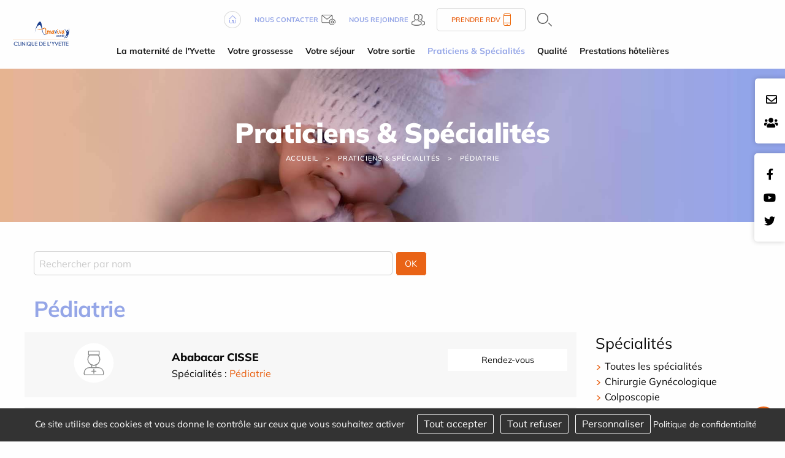

--- FILE ---
content_type: text/html; charset=utf-8
request_url: https://www.maternite-yvette.com/fr/practiciens-specialites/specialite-25-pediatrie
body_size: 14224
content:
<!DOCTYPE html>
<html class="no-js" lang="fr">
<head>
    <meta charset="utf-8"/>
<meta name="viewport" content="width=device-width, initial-scale=1.0"/>
<link rel="preconnect" href="https://cdnjs.cloudflare.com/" crossorigin>


<title>Pédiatrie</title>
<base href="https://www.maternite-yvette.com/">
<link rel="icon" type="image/jpg" href="_033/themes/common/assets/favicon.jpg"/>
<meta name="google-site-verification" content="3ARK8auMWm8skqwGZ42AiHC6Ns9nLG_EWFMaDpiiAag" />
    <meta name="description" content=" Retrouvez toutes les coordonn&amp;eacute;es des sp&amp;eacute;cialistes &amp;agrave; la maternit&amp;eacute; de la clinique de l&#039;Yvette de Longumeau dans l&#039;Essonne. Gynecologie obst&amp;eacute;trique, sage-femme,.. ">
    <meta name="keywords" content="">
    <meta name="robots"
          content="index,follow">
    <meta name="last-modified" content="Thu, 01 Jan 1970 01:00:00 +0100">

<link rel="alternate" href="https://www.maternite-yvette.com/fr/practiciens-specialites/specialite-25-pediatrie" hreflang="x-default">

                <link rel="canonical" href="https://www.maternite-yvette.com/fr/practiciens-specialites/specialite-25-pediatrie">
    
                <meta property="og:title"
              content="Pédiatrie">
        <meta property="og:description" content=" Retrouvez toutes les coordonn&amp;eacute;es des sp&amp;eacute;cialistes &amp;agrave; la maternit&amp;eacute; de la clinique de l&#039;Yvette de Longumeau dans l&#039;Essonne. Gynecologie obst&amp;eacute;trique, sage-femme,.. ">
                <meta property="og:url" content="https://www.maternite-yvette.com/fr/practiciens-specialites/specialite-25-pediatrie">
    <meta property="og:site_name" content="Maternité de l&#039;Yvette">
    <meta property="og:locale" content="fr"/>
            <link rel="stylesheet" type="text/css" href="_033/themes/maternite/assets/app.css">
    
    <style>
        .menu .is-active>a {
            background-color: #f5f5f5;
            font-weight: bold;
        }
    </style>
    <link rel="preload" as="image" href="_033/themes/maternite/assets/banner_juge.jpg">

</head>
<body id="top-nav" class="annuaire">



<div class="grid-x position-absolute top__header">
    <div class="logo-small hide-for-large">
        <a href="fr/" title="Maternité de l&#039;Yvette Longjumeau - Retour à l'accueil">
            <img src="_033/assets/logo.svg" alt="Maternité de l&#039;Yvette 91160 Longjumeau" width="155" height="auto">
        </a>
    </div>
    
</div>


<div class="rs_side position-fixed contact-fixed" style="top:8rem">
    <div class="cell-auto">
        <a href="fr/contact"><i class="far fa-envelope"></i></a>
    </div>

    <div class="cell-auto">

   
        <a target="_blank" href="https://carriere.almaviva-sante.com/fr/">
        <i class="fas fa-users"></i></a>
 
        
    </div>

</div>

    <div class="rs_side position-fixed">
        <div class="grid-y">
            <div class="cell-auto"><a href="https://www.facebook.com/maternite.clinique.yvette.almaviva.sante"><i class="fab fa-facebook-f"></i></a></div><div class="cell-auto"><a href="https://www.youtube.com/user/almavivasante"><i class="fab fa-youtube"></i></a></div><div class="cell-auto"><a href="https://twitter.com/AlmavivaSante"><i class="fab fa-twitter"></i></a></div>
        </div>
    </div>

<header class="grid-container fluid grid-x align-justify show-for-large">
    <div class="cell medium-1 shrink " id="logo">
        <a href="fr/" title="Maternité de l&#039;Yvette Longjumeau - Retour à l'accueil">
            <img src="_033/assets/logo.svg" alt="Maternité de l&#039;Yvette 91160 Longjumeau" width="200" height="auto">
        </a>
    </div>
    <div class="cell auto w-100 m-auto">
        <div class="uppermenu"><div class="grid-container">
    <div class="grid-x uppermenu__content">

        <div class="">
            <a href="fr/">
                <img src="_033/themes/maternite/assets/home.png" alt="Accueil" width="28" height="28">
            </a>
        </div>

        
        <div class="uppermenu__contact">
            <a href="fr/contact">
                <b>Nous contacter</b>
                <img src="_033/themes/maternite/assets/contact-header.png" width="23" height="17" alt="Contact">
            </a>
        </div>

        <div class="uppermenu__join">
            <a target="_blank" href="https://carriere.almaviva-sante.com/fr/">
                <b>Nous rejoindre</b>
                <img src="_033/themes/maternite/assets/join-header.png" alt="Nous rejoindre" width="22" height="19">
            </a>
        </div>
        





        <div class="uppermenu__rdv">
            <a href="fr/practiciens-specialites">
                Prendre RDV                <img src="_033/themes/common/assets/phone-header.png" width="12" height="20" alt="Téléphone">
            </a>
        </div>

        <div class="uppermenu__search">
            <a href="fr/recherche"  class="overlay-search-button">
    <img alt="Rechercher" class="noauto" src="_033/themes/maternite/assets/search.png" width="24" height="22">
</a>
        </div>

        <div class="uppermenu__list-sites">
                    </div>

    </div>
</div></div>
        <ul class="dropdown menu horizontal mainmenu nowrap text-center" role="menu"  data-dropdown-menu>   <li class="maternite-yvette  mobile " role="menuitem"><a href="fr/maternite-yvette" title="Maternité de Longjumeau">La maternité de l'Yvette</a>
   <ul role="menu" class="menu is-dropdown-submenu">
      <li class="presentation  " role="menuitem"><a href="fr/qui-sommes-nous" title="Maternite Privée Yvette Longjumeau (91)">Présentation</a></li>
      <li class="actualites  " role="menuitem"><a href="fr/actualites">Actualités</a></li>
      <li class="l-equipe-medicale  " role="menuitem"><a href="fr/equipe-medicale" title="Equipe médicale Maternité de l'Yvette">L'équipe médicale</a></li>
      <li class="plateau-technique  " role="menuitem"><a href="fr/plateau-technique" title="Urgence maternité clinique de l'Yvette">Plateau technique</a></li>
      <li class="votre-inscription  " role="menuitem"><a href="fr/maternite-yvette/votre-inscription" title="Inscription à la maternité de Lonjgumeau">Votre inscription</a></li>
      <li class="infos-pratiques  " role="menuitem"><a href="fr/maternite-yvette/infos-pratiques">Informations pratiques</a></li>
      <li class="nous-decouvrir-en-images  " role="menuitem"><a href="fr/galerie-photos">Nous découvrir en images</a></li>
      <li class="politique-rse last  " role="menuitem"><a href="fr/maternite-yvette/politique-rse">Politique RSE</a></li>
   </ul>
   </li>
   <li class="votre-grossesse  mobile " role="menuitem"><a href="fr/votre-grossesse">Votre grossesse</a>
   <ul role="menu" class="menu is-dropdown-submenu">
      <li class="vous-pensez-etre-enceinte  " role="menuitem"><a href="fr/votre-grossesse/vous-pensez-etre-enceinte">Vous pensez être enceinte</a></li>
      <li class="suivi-medical  " role="menuitem"><a href="fr/votre-grossesse/suivi-medical" title="Suivi de grossesses - informations utiles">Suivi médical</a></li>
      <li class="echographies  " role="menuitem"><a href="fr/votre-grossesse/echographies">Échographies</a></li>
      <li class="entretien-prenatal-precoce  " role="menuitem"><a href="fr/votre-grossesse/entretien-prenatal-precoce">Entretien prénatal précoce du 4ème mois</a></li>
      <li class="prepa-naissance  " role="menuitem"><a href="fr/votre-grossesse/prepa-naissance" title="Préparation à la naissance - Maternité de l'Yvette">Préparation à la naissance</a></li>
      <li class="nos-ateliers  " role="menuitem"><a href="fr/votre-grossesse/nos-ateliers">Nos ateliers</a></li>
      <li class="rdv-38eme-semaine  " role="menuitem"><a href="fr/votre-grossesse/rdv-38eme-semaine">RDV 37ème semaine</a></li>
      <li class="trousseau  " role="menuitem"><a href="fr/votre-grossesse/trousseau" title="Trousseau de naissance - Maternité de l'Yvette">Trousseau à la naissance et nos services (couches, produits bébé)</a></li>
      <li class="addiction  " role="menuitem"><a href="fr/votre-grossesse/addiction" title="Sevrage tabagique pour la grossesse">Prise en charge du sevrage tabagique</a></li>
      <li class="le-diabete-gestationnel last  " role="menuitem"><a href="fr/votre-grossesse/le-diabete-gestationnel">Le diabète gestationnel : l'HDJ (hôpital de jour)</a></li>
   </ul>
   </li>
   <li class="votre-sejour  mobile " role="menuitem"><a href="fr/votre-sejour" title="Séjour à la maternité de l'Yvette">Votre séjour</a>
   <ul role="menu" class="menu is-dropdown-submenu">
      <li class="votre-arrivee  " role="menuitem"><a href="fr/votre-sejour/votre-arrivee">Votre arrivée</a></li>
      <li class="votre-confort  " role="menuitem"><a href="fr/votre-sejour/votre-confort" title="Les chambres de la maternité de l'Yvette">Votre confort</a></li>
      <li class="nos-salles-d-accouchements  " role="menuitem"><a href="fr/votre-sejour/nos-salles-d-accouchements">Nos salles d'accouchements</a></li>
      <li class="notre-salle-nature-salle-haumea  " role="menuitem"><a href="fr/votre-sejour/notre-salle-nature-salle-haumea">Notre salle nature</a></li>
      <li class="votre-accouchement  " role="menuitem"><a href="fr/votre-sejour/votre-accouchement" title="Le déroulement de l'accouchement à la maternité de l'Yvette">Votre accouchement</a></li>
      <li class="bienvenue-papa  " role="menuitem"><a href="fr/votre-sejour/bienvenue-papa" title="Accueil des papas à la Maternité de l'Yvette">Bienvenue aux papas</a></li>
      <li class="soins-du-nouveau-ne  " role="menuitem"><a href="fr/votre-sejour/soins-du-nouveau-ne">Soins du nouveau-né</a></li>
      <li class="alimentation-du-nouveau-ne  " role="menuitem"><a href="fr/votre-sejour/alimentation-du-nouveau-ne">Alimentation du nouveau-né</a></li>
      <li class="formalites  " role="menuitem"><a href="fr/votre-sejour/formalites" title="Formalités dinscription à la Maternité de l’Yvette">Formalités</a></li>
      <li class="carnet-rose last  " role="menuitem"><a href="fr/votre-sejour/carnet-rose">Carnet Rose</a></li>
   </ul>
   </li>
   <li class="votre-sortie  mobile " role="menuitem"><a href="fr/votre-sortie">Votre sortie</a>
   <ul role="menu" class="menu is-dropdown-submenu">
      <li class="declaration-naissance  " role="menuitem"><a href="fr/votre-sortie/declaration-naissance" title="La déclaration de naissance est obligatoire">Déclaration de naissance</a></li>
      <li class="conseils-bebe  " role="menuitem"><a href="fr/votre-sortie/conseils-bebe">Conseils pour le bébé</a></li>
      <li class="conseils-parents  " role="menuitem"><a href="fr/votre-sortie/conseils-parents">Conseils pour les parents</a></li>
      <li class="votre-suivi last  " role="menuitem"><a href="fr/votre-sortie/votre-suivi" title="Suivi médical de bébé et de maman après la naissance">Votre suivi après la naissance</a></li>
   </ul>
   </li>
   <li class="annuaire select  mobile " role="menuitem"><a href="fr/practiciens-specialites" title="Annuaire spécialistes maternité clinique de l'Yvette" class=" aselect">Praticiens &amp; Spécialités</a></li>
   <li class="qualite  mobile " role="menuitem"><a href="fr/qualite">Qualité</a>
   <ul role="menu" class="menu is-dropdown-submenu">
      <li class="gestion-risques  " role="menuitem"><a href="fr/qualite/gestion-risques">Gestion des risques</a></li>
      <li class="certification  " role="menuitem"><a href="fr/qualite/certification">Certification</a></li>
      <li class="droit-et-information-des-patients  " role="menuitem"><a href="fr/qualite/droit-et-information-des-patients">Droit et information des patients</a></li>
      <li class="comites  " role="menuitem"><a href="fr/qualite/comites">Comités</a></li>
      <li class="satisfaction-des-patients  " role="menuitem"><a href="fr/qualite/satisfaction-des-patients">Satisfaction des patients</a></li>
      <li class="indicateurs  " role="menuitem"><a href="fr/qualite/indicateurs">Évaluations et Indicateurs</a></li>
      <li class="engagements last  " role="menuitem"><a href="fr/qualite/engagements">Nos engagements</a></li>
   </ul>
   </li>
   <li class="tarifications last  mobile " role="menuitem"><a href="fr/tarifications">Prestations hôtelières</a></li>
</ul>
    </div>
    <div class="medium-1 shrink"></div>
</header>
<section class="jumbotron grid-container full position-relative">
            

    <div class="grid-container full banner" style="background-image: url('_033/themes/maternite/assets/banner_juge.jpg');background-size:cover; background-position:center center;";>
    <p class="banner__title">Praticiens &amp; Sp&eacute;cialit&eacute;s</p>


<ul class="breadcrumbs">
    <li class="home"><a href="fr/">Accueil</a></li>
    <li><a href="fr/practiciens-specialites">Praticiens &amp; Sp&eacute;cialit&eacute;s</a></li><li><a href="fr/practiciens-specialites/specialite-25-pediatrie">Pédiatrie</a></li>
</ul>
</div>    </section>
    <div class="grid-container">

        <div id="preview"><div class="rte"></div>




<form action="fr/practiciens-specialites/" class="grid-x margin-bottom-1">
    <div class=" small-6">
                <input type="text" name="nom" id="nom" placeholder="Rechercher par nom"
            value="">
        <input type="hidden" name="specialite" value="25">
    </div>





    <div class="cell medium-4 hide-for-large">
        <select name="specialite" id="specialite" class="select__speciality">
            <option value="">Toutes les spécialités</option>
                            <option value="10" >
                    Chirurgie Gynécologique
                </option>
                            <option value="124" >
                    Colposcopie
                </option>
                            <option value="120" >
                    Diététicienne
                </option>
                            <option value="30" >
                    Gynécologie-Obstétrique
                </option>
                            <option value="158" >
                    gynécologue spécialisé en échographie
                </option>
                            <option value="161" >
                    Ostéopathes libéraux
                </option>
                            <option value="25" selected="selected" >
                    Pédiatrie
                </option>
                            <option value="121" >
                    Psychologie
                </option>
                            <option value="160" >
                    Psychologue et Sexologue
                </option>
                            <option value="128" >
                    Réeducation uro-gynécologique
                </option>
                            <option value="159" >
                    Sages-femmes libérales - Cours de préparation à la naissance, entretien du 4ème mois  et rééducation périnéale
                </option>
                            <option value="23" >
                    Sénologie
                </option>
                    </select>
    </div>




    <div class=" small-1 medium-1">
        <input type="submit" value="OK" class="button ">
    </div>
</form>

                                                                                                                                                                <div class="rte">
                    <h1>Pédiatrie</h1>
                </div>
                                                                                                                                
<div class="grid-x grid-margin-x list-annuaire" id="js-annuaire-container">
    <div class="cell large-9 list-annuaire__list">
                    <div class="grid-x grid-margin-x align-top margin-bottom-1 js-annuaire-contents list-annuaire__container">
                <div class="cell small-3 text-center ">
                    <a href="fr/practiciens-specialites/id-1320-ababacar-cisse" class="js-annuaire-detail">
                                                    <svg class="svg-annuaire" xmlns="http://www.w3.org/2000/svg"
                                id="f27abd48-422e-4285-b243-c71268de4866" data-name="Calque 1" viewBox="0 0 80 80">
                                <circle cx="40" cy="40" r="32.32" style="fill:#fff" />
                                <path
                                    d="M43.51,48.25h-7a.65.65,0,0,1-.66-.65V43.08a.66.66,0,0,1,.89-.61,9,9,0,0,0,6.56,0,.66.66,0,0,1,.89.61V47.6A.65.65,0,0,1,43.51,48.25Zm-6.37-1.31h5.72V44a10.3,10.3,0,0,1-5.72,0Z"
                                    style="fill:#898a8a" />
                                <path
                                    d="M54,60.12H26a2.45,2.45,0,0,1-2.44-2.44V56.19a9.26,9.26,0,0,1,9.25-9.25H47.19a9.26,9.26,0,0,1,9.25,9.25v1.49A2.45,2.45,0,0,1,54,60.12ZM32.81,48.25a7.94,7.94,0,0,0-7.93,7.94v1.49A1.13,1.13,0,0,0,26,58.81H54a1.13,1.13,0,0,0,1.12-1.13V56.19a7.94,7.94,0,0,0-7.93-7.94Z"
                                    style="fill:#898a8a" />
                                <path
                                    d="M40,44.41a10.37,10.37,0,0,1-7-18,.67.67,0,0,1,.44-.18H46.59a.67.67,0,0,1,.44.18,10.38,10.38,0,0,1-7,18ZM33.68,27.55A8.91,8.91,0,0,0,30.93,34a9.07,9.07,0,0,0,18.14,0,8.91,8.91,0,0,0-2.75-6.48Z"
                                    style="fill:#898a8a" />
                                <path
                                    d="M48.63,27.55H31.37a.66.66,0,0,1-.66-.66V20.54a.66.66,0,0,1,.66-.66H48.63a.66.66,0,0,1,.66.66v6.35A.66.66,0,0,1,48.63,27.55ZM32,26.23H48v-5H32Z"
                                    style="fill:#898a8a" />
                                <path d="M40,57.75a.67.67,0,0,1-.66-.66V50a.66.66,0,0,1,1.32,0v7.12A.67.67,0,0,1,40,57.75Z"
                                    style="fill:#898a8a" />
                                <path d="M43.56,54.19H36.44a.66.66,0,1,1,0-1.32h7.12a.66.66,0,1,1,0,1.32Z"
                                    style="fill:#898a8a" />
                            </svg>
                                            </a>
                </div>
                <div class="cell auto ">
                                            <div class="h4 list-annuaire__list--name"><a href="fr/practiciens-specialites/id-1320-ababacar-cisse"
                                class="js-annuaire-detail">Ababacar CISSE</a></div>
                                                                <div class="list-annuaire__list--spe">Spécialités :
                                                            <a href="fr/practiciens-specialites/specialite-25-pediatrie"
                                    title="">Pédiatrie</a>
                                                                                    </div>
                                    </div>
                                    <div class="cell small-12 medium-3 small-order-2 text-center list-annuaire__list--rdv button">
                        
            <a href="https://www.doctolib.fr/pediatre/ris-orangis/ababacar-cisse?pid=practice-41703" target="_blank" rel="noopener">Rendez-vous</a>



    
                    </div>
                                                </div>
                        <div class="grid-x grid-margin-x align-top margin-bottom-1 js-annuaire-contents list-annuaire__container">
                <div class="cell small-3 text-center ">
                    <a href="fr/practiciens-specialites/id-1321-issam-hassan" class="js-annuaire-detail">
                                                    <svg class="svg-annuaire" xmlns="http://www.w3.org/2000/svg"
                                id="f27abd48-422e-4285-b243-c71268de4866" data-name="Calque 1" viewBox="0 0 80 80">
                                <circle cx="40" cy="40" r="32.32" style="fill:#fff" />
                                <path
                                    d="M43.51,48.25h-7a.65.65,0,0,1-.66-.65V43.08a.66.66,0,0,1,.89-.61,9,9,0,0,0,6.56,0,.66.66,0,0,1,.89.61V47.6A.65.65,0,0,1,43.51,48.25Zm-6.37-1.31h5.72V44a10.3,10.3,0,0,1-5.72,0Z"
                                    style="fill:#898a8a" />
                                <path
                                    d="M54,60.12H26a2.45,2.45,0,0,1-2.44-2.44V56.19a9.26,9.26,0,0,1,9.25-9.25H47.19a9.26,9.26,0,0,1,9.25,9.25v1.49A2.45,2.45,0,0,1,54,60.12ZM32.81,48.25a7.94,7.94,0,0,0-7.93,7.94v1.49A1.13,1.13,0,0,0,26,58.81H54a1.13,1.13,0,0,0,1.12-1.13V56.19a7.94,7.94,0,0,0-7.93-7.94Z"
                                    style="fill:#898a8a" />
                                <path
                                    d="M40,44.41a10.37,10.37,0,0,1-7-18,.67.67,0,0,1,.44-.18H46.59a.67.67,0,0,1,.44.18,10.38,10.38,0,0,1-7,18ZM33.68,27.55A8.91,8.91,0,0,0,30.93,34a9.07,9.07,0,0,0,18.14,0,8.91,8.91,0,0,0-2.75-6.48Z"
                                    style="fill:#898a8a" />
                                <path
                                    d="M48.63,27.55H31.37a.66.66,0,0,1-.66-.66V20.54a.66.66,0,0,1,.66-.66H48.63a.66.66,0,0,1,.66.66v6.35A.66.66,0,0,1,48.63,27.55ZM32,26.23H48v-5H32Z"
                                    style="fill:#898a8a" />
                                <path d="M40,57.75a.67.67,0,0,1-.66-.66V50a.66.66,0,0,1,1.32,0v7.12A.67.67,0,0,1,40,57.75Z"
                                    style="fill:#898a8a" />
                                <path d="M43.56,54.19H36.44a.66.66,0,1,1,0-1.32h7.12a.66.66,0,1,1,0,1.32Z"
                                    style="fill:#898a8a" />
                            </svg>
                                            </a>
                </div>
                <div class="cell auto ">
                                            <div class="h4 list-annuaire__list--name"><a href="fr/practiciens-specialites/id-1321-issam-hassan"
                                class="js-annuaire-detail">Issam HASSAN</a></div>
                                                                <div class="list-annuaire__list--spe">Spécialités :
                                                            <a href="fr/practiciens-specialites/specialite-25-pediatrie"
                                    title="">Pédiatrie</a>
                                                                                    </div>
                                    </div>
                                    <div class="cell small-12 medium-3 small-order-2 text-center list-annuaire__list--rdv button">
                        
            <a href="https://www.doctolib.fr/pediatre/longjumeau/issam-hassan-longjumeau" target="_blank" rel="noopener">Rendez-vous</a>



    
                    </div>
                                                </div>
                        <div class="grid-x grid-margin-x align-top margin-bottom-1 js-annuaire-contents list-annuaire__container">
                <div class="cell small-3 text-center ">
                    <a href="fr/practiciens-specialites/id-1322-anissa-kiari" class="js-annuaire-detail">
                                                    <svg class="svg-annuaire" xmlns="http://www.w3.org/2000/svg"
                                id="f27abd48-422e-4285-b243-c71268de4866" data-name="Calque 1" viewBox="0 0 80 80">
                                <circle cx="40" cy="40" r="32.32" style="fill:#fff" />
                                <path
                                    d="M43.51,48.25h-7a.65.65,0,0,1-.66-.65V43.08a.66.66,0,0,1,.89-.61,9,9,0,0,0,6.56,0,.66.66,0,0,1,.89.61V47.6A.65.65,0,0,1,43.51,48.25Zm-6.37-1.31h5.72V44a10.3,10.3,0,0,1-5.72,0Z"
                                    style="fill:#898a8a" />
                                <path
                                    d="M54,60.12H26a2.45,2.45,0,0,1-2.44-2.44V56.19a9.26,9.26,0,0,1,9.25-9.25H47.19a9.26,9.26,0,0,1,9.25,9.25v1.49A2.45,2.45,0,0,1,54,60.12ZM32.81,48.25a7.94,7.94,0,0,0-7.93,7.94v1.49A1.13,1.13,0,0,0,26,58.81H54a1.13,1.13,0,0,0,1.12-1.13V56.19a7.94,7.94,0,0,0-7.93-7.94Z"
                                    style="fill:#898a8a" />
                                <path
                                    d="M40,44.41a10.37,10.37,0,0,1-7-18,.67.67,0,0,1,.44-.18H46.59a.67.67,0,0,1,.44.18,10.38,10.38,0,0,1-7,18ZM33.68,27.55A8.91,8.91,0,0,0,30.93,34a9.07,9.07,0,0,0,18.14,0,8.91,8.91,0,0,0-2.75-6.48Z"
                                    style="fill:#898a8a" />
                                <path
                                    d="M48.63,27.55H31.37a.66.66,0,0,1-.66-.66V20.54a.66.66,0,0,1,.66-.66H48.63a.66.66,0,0,1,.66.66v6.35A.66.66,0,0,1,48.63,27.55ZM32,26.23H48v-5H32Z"
                                    style="fill:#898a8a" />
                                <path d="M40,57.75a.67.67,0,0,1-.66-.66V50a.66.66,0,0,1,1.32,0v7.12A.67.67,0,0,1,40,57.75Z"
                                    style="fill:#898a8a" />
                                <path d="M43.56,54.19H36.44a.66.66,0,1,1,0-1.32h7.12a.66.66,0,1,1,0,1.32Z"
                                    style="fill:#898a8a" />
                            </svg>
                                            </a>
                </div>
                <div class="cell auto ">
                                            <div class="h4 list-annuaire__list--name"><a href="fr/practiciens-specialites/id-1322-anissa-kiari"
                                class="js-annuaire-detail">Anissa KIARI</a></div>
                                                                <div class="list-annuaire__list--spe">Spécialités :
                                                            <a href="fr/practiciens-specialites/specialite-25-pediatrie"
                                    title="">Pédiatrie</a>
                                                                                    </div>
                                    </div>
                                    <div class="cell small-12 medium-3 small-order-2 text-center list-annuaire__list--rdv button">
                        
            <a href="https://www.doctolib.fr/pediatre/longjumeau/anissa-kiari-20845b5d-9498-4f98-b20e-91371b5d0a6e" target="_blank" rel="noopener">Rendez-vous</a>



    
                    </div>
                                                </div>
                                        
                        <ul class="pagination right"><li class="current"><a>1</a></li>                                                                                </ul>
                        

        </div>



        <div class="cell auto list-annuaire__specialites show-for-large" data-sticky-container>
            <div data-sticky data-sticky-on="large" data-top-anchor="js-annuaire-container:top"
                data-btm-anchor="js-annuaire-container:bottom">
                <div class="h4">Spécialités</div>
                <ul>
                    <li><a href="fr/practiciens-specialites/">Toutes les spécialités</a></li>
                                            <li class="">
                            <a href="fr/practiciens-specialites/specialite-10-chirurgie-gynecologique" title="">Chirurgie Gynécologique</a>
                        </li>
                                            <li class="">
                            <a href="fr/practiciens-specialites/specialite-124-colposcopie" title="">Colposcopie</a>
                        </li>
                                            <li class="">
                            <a href="fr/practiciens-specialites/specialite-120-dieteticienne" title="">Diététicienne</a>
                        </li>
                                            <li class="">
                            <a href="fr/practiciens-specialites/specialite-30-gynecologie-obstetrique" title="">Gynécologie-Obstétrique</a>
                        </li>
                                            <li class="">
                            <a href="fr/practiciens-specialites/specialite-158-gynecologue-specialise-en-echographie" title="">gynécologue spécialisé en échographie</a>
                        </li>
                                            <li class="">
                            <a href="fr/practiciens-specialites/specialite-161-osteopathes-liberaux" title="">Ostéopathes libéraux</a>
                        </li>
                                            <li class="font-bold text-underline">
                            <a href="fr/practiciens-specialites/specialite-25-pediatrie" title="">Pédiatrie</a>
                        </li>
                                            <li class="">
                            <a href="fr/practiciens-specialites/specialite-121-psychologie" title="">Psychologie</a>
                        </li>
                                            <li class="">
                            <a href="fr/practiciens-specialites/specialite-160-psychologue-et-sexologue" title="">Psychologue et Sexologue</a>
                        </li>
                                            <li class="">
                            <a href="fr/practiciens-specialites/specialite-128-reeducation-uro-gynecologique" title="">Réeducation uro-gynécologique</a>
                        </li>
                                            <li class="">
                            <a href="fr/practiciens-specialites/specialite-159-sages-femmes-liberales-cours-de-preparation-a-la-naissance-entretien-du-4eme-mois-et-reeducation-perineale" title="">Sages-femmes libérales - Cours de préparation à la naissance, entretien du 4ème mois  et rééducation périnéale</a>
                        </li>
                                            <li class="">
                            <a href="fr/practiciens-specialites/specialite-23-senologie" title="">Sénologie</a>
                        </li>
                                    </ul>
            </div>
        </div>




    </div>
    <div class="reveal large" id="js-annuaire-modal" data-reveal style="background: #f7f7f7;">
        <div id="js-annuaire-detail" class="margin-right-1 margin-left-1"></div>
        <button class="close-button" data-close aria-label="Close modal" type="button">
            <span aria-hidden="true">&times;</span>
        </button>
    </div>
    <div class="rte"></div><div class="clearfix"></div><div class="hide-for-small bloc_top_social grid-x"><div class="cell large-2 "><ul class="inline-list liste_top_print no-bullet  grid-x"><li class="cell "><a href="fr/practiciens-specialites/specialite-25-pediatrie#top-nav" class="top"><img alt="Haut de page" src="[data-uri]" /></a></li><li class="last cell "><a href="fr/practiciens-specialites/specialite-25-pediatrie#" class="print"><img alt=" Imprimer" src="[data-uri]" /></a></li></ul></div><div class="cell auto bloc_share_this show-for-large"><div class="container_share"><div class="tip">Partager</div><div class="share-window"><div class="share-bar"><div class="trigger"><a href="https://www.facebook.com/sharer/sharer.php?u=&t="title="Partager sur Facebook" target="_blank" rel="noopener" onclick="window.open('https://www.facebook.com/sharer/sharer.php?u=' + encodeURIComponent(document.URL) + '&t=' + encodeURIComponent(document.URL), '', 'width=580,height=470'); return false;"><i class="fab fa-lg fa-facebook "></i></a><i class="fab fa-facebook-f"></i></a></div><div class="trigger"> <a href="https://twitter.com/intent/tweet?source=&text=:%20"target="_blank" rel="noopener" title="Tweeter"onclick="window.open('https://twitter.com/intent/tweet?text=' + encodeURIComponent(document.title) + ':%20'  + encodeURIComponent(document.URL), '', 'width=580,height=470'); return false;"><i class="fab fa-lg fa-twitter "></i></a><i class="fab fa-twitter"></i></a></div><div class="trigger"> <a href="https://pinterest.com/pin/create/button/?url=&description="target="_blank" rel="noopener" title="Pin it"onclick="window.open('https://pinterest.com/pin/create/button/?url=' + encodeURIComponent(document.URL) + '&description=' +  encodeURIComponent(document.title)); return false;"><i class="fab fa-lg fa-pinterest "></i></a><i class="fab fa-pinterest-p"></i></a></div><div class="trigger"><a href="https://www.linkedin.com/shareArticle?mini=true&url=&title=&summary=&source="target="_blank" rel="noopener" title="Partager sur LinkedIn"onclick="window.open('https://www.linkedin.com/shareArticle?mini=true&url=' + encodeURIComponent(document.URL) + '&title=' +  encodeURIComponent(document.title)); return false;"><i class="fab fa-lg fa-linkedin "></i></a><i class="fab fa-linkedin-in"></i></a></div><!--  <div class="trigger"><a href="#"><i class="fab fa-whatsapp"></i></a></div> --><div class="trigger"><a href="mailto:?subject=&body=:%20" title="Partager par email"onclick="window.open('mailto:?subject=' + encodeURIComponent(document.title) + '&body=' +  encodeURIComponent(document.URL)); return false;"><i class="fas fa-lg fa-envelope"></i></a><i class="fas fa-paper-plane"></i></a></div></div></div><div class="share"><div class="trigger share-btn"><a href="#"><i class="fas fa-plus"></i> Partager</a></div></div><div class="like"><div class="trigger like-btn"><a href="javascript:void(0)" onClick="return addToFavorites(this);"><i class="far fa-star"></i></i>Favoris</a></div></div></div>
</div></div></div>
    </div>

    <div class="grid-container full home-news news-intern">

    <div class="grid-container">
        <p class="text-center home-news__title"><a href="fr/actualites">Actualités</a></p>
        <div class="home-news__container">
            
                <div class="home-news__item--isPinned"  style="background:url('_1679325558/upload/pexels-photo-3270224.jpeg');
                background-size: cover;
                background-repeat: no-repeat;
                background-position: center center;" >
                <a href="fr/actualites/id-17-des-ateliers-sur-les-maux-du-post-partum-et-les-idees-recu-autour-de-bebe-ainsi-qu-une-relaxation" title="Des ateliers sur les maux du post partum et les idées reçu autour de bébé, ainsi qu&#039;une relaxation">

                    <div class="grid-x news-item"  style="background-color:RGBA(0,0,0,0.17);">
                        
                        <div class="cell news-item__content medium-12">
                            <div class="news-item__content--themes">

                                                            </div>


                            <p class="news-item__content--title">Des ateliers sur les maux du post partum et les idées reçu autour de bébé, ainsi qu'une relaxation</p>
                                                        <div class="news-item__content--date">Publié le                                20/03/2023</div>
                        </div>
                    </div>
                </a>
            </div>

            
                <div class="home-news__item" >
                <a href="fr/actualites/id-16-ne-a-la-clinique-de-l-yvette" title="Né à la Clinique de l&#039;Yvette">

                    <div class="grid-x news-item" >
                                                <div class="cell medium-4 news-item__image">
                            <img src="_1678098535/upload/Bandeau.jpg" width="1123" height="810" alt="Né à la Clinique de l&#039;Yvette" class=" noauto" >                            </div>
                        
                        <div class="cell news-item__content medium-8">
                            <div class="news-item__content--themes">

                                                            </div>


                            <p class="news-item__content--title">Né à la Clinique de l'Yvette</p>
                                                            <p class="news-item__content--excerpt">
                                     Une GRANDE nouvelle pour tous les b&eacute;b&eacute;s N&eacute;s &agrave; La Maternit&eacute; de...
                                </p>
                                                        <div class="news-item__content--date">Publié le                                06/03/2023</div>
                        </div>
                    </div>
                </a>
            </div>

            
                <div class="home-news__item" >
                <a href="fr/actualites/id-18-ensemble-defendons-l-acces-aux-soins-partout-en-france" title="Ensemble, défendons l’accès aux soins partout en France !">

                    <div class="grid-x news-item" >
                                                <div class="cell medium-4 news-item__image">
                            <img src="_1713861591/upload/common/actualites/visuels-HD.png" width="807" height="1024" alt="Ensemble, défendons l’accès aux soins partout en France !" class=" noauto" >                            </div>
                        
                        <div class="cell news-item__content medium-8">
                            <div class="news-item__content--themes">

                                                            </div>


                            <p class="news-item__content--title">Ensemble, défendons l’accès aux soins partout en France !</p>
                                                            <p class="news-item__content--excerpt">
                                       Il n&rsquo;y a aucune diff&eacute;rence entre les missions accomplies par...
                                </p>
                                                        <div class="news-item__content--date">Publié le                                23/04/2024</div>
                        </div>
                    </div>
                </a>
            </div>

                    </div>

        <h3 class="text-center home-news__url"><a class="button" href="fr/actualites">Plus d'articles</a></h3>

    </div>
</div>



<div class="grid-container pratique">

    <div class="pratique__title text-center">
        <h2>Pratique</h2>
    </div>

    <div class="grid-x align-middle">


        <div class="cell small-12 large-6 pratique__img">
            <img src="_033/themes/maternite/assets/info-pratique.png" width="398"  height="257" alt="Pratique">

        </div>
        <div class="cell small-12 large-6">

            <div class="pratique__subtitle grid-x">
                <h3>Prendre rendez-vous</h3>
                <div class=" links__pictos">
                   
                    <div class=" links__phone">
                        <a href="fr/practiciens-specialites">
                            <img src="_033/themes/common/assets/phone.png" width="46"   height="46" alt="Téléphone">
                        </a>
                    </div>
                </div>
            </div>
            <div class="pratique__txt">
                <p>Pour prendre rendez-vous en ligne, c'est simple et rapide<br>cliquez sur le lien ci-dessous et laissez-vous guider.</p>
            </div>
            <div class="pratique__link links">
<a class="links__separation" href="fr/practiciens-specialites">
                <div class="grid-x align-middle links__rdv">
                    <div class="links__picto">
                        <img src="_033/themes/common/assets/calendar.png" width="64"   height="65" alt="Rendez-vous">
                    </div>
                    <div class="links__txt">Prendre mon rendez-vous</div>                
                    <div class=" links__plus"><img src="_033/themes/common/assets/chevron.png" width="11"   height="14" alt="Voir plus"></div>
                </div>
            </a>
            <a href="fr/inscription" >
<div class="grid-x align-middle links__custom">
    <div class="cell small-2 links__picto"><img src="_033/themes/maternite/assets/results-2.png" alt="Rendez-vous"></div>
    <div class="cell small-9 links__txt">S'inscrire à la maternité</div>                
    <div class="cell small-1 links__plus"><img src="_033/themes/common/assets/chevron.png" alt="Voir plus"></div>
</div>
</a>
            </div>

        </div>


    </div>


</div>
<style type="text/css">
.map-container.show:after {
    background-image: url('_033/assets/photo-clinique.png');
}
</style>

    <div class="come-interne__btn">
        <div class="come-interne__center">
            <h3>Venir au centre / Nous contacter</h3>
            <img src="_033/themes/common/assets/arrow-down.png" width="16"   height="13" alt="">
        </div>
        <h4>Maternité de l'Yvette</h4>
    </div>

<div class="come come-interne__content">
    <div class="grid-x">
        <div class="cell small-12 large-4 come__means means">
    <div class="means__title">
        <h2>Accueil secrétariat</h2>
    </div>
            <div class="grid-x means__item">
            <div class="cell large-3 means__picto">
                <img class="" width="42" height="34" src="_033/themes/maternite/assets/pictos/voiture.png" alt="">
            </div>
            <div class="cell large-9 means__txt" >
                <span>Informations à venir</span>
            </div>
        </div>
    </div>
        <div class="map-container position-relative small-12  large-4">
            <div class="cell come__maps" id="map" data-lat="48.689742" data-lng="2.302843" data-icon="themes/common/assets/poi.png?033"></div>
                    </div>

        <div class="cell small-12 large-4 come__coord coord grid-x">
            <div class="coord__title small-12">
                <h2>Nous contacter</h2>
            </div>
            <div class="grid-x coord-phone small-12 medium-12 large-12">
                <div class="">
                    <div class="coord-phone__picto"><img src="_033/themes/maternite/assets/phone-pic.png" width="37"   height="45" alt="Téléphone">
                    </div>
                </div>
                <div class="">
                    <div class="coord-phone__title">
                        <h3>Nous appeler</h3>
                    </div>
                    <div class="coord-phone__number">
                        <p>T&eacute;l : 01-69-10-31-60 ou 01 86 86 91 91 (standard)</p>
                    </div>
                </div>
            </div>
            <div class="grid-x coord-mail small-12 medium-12 large-12">
                <div class="">
                    <div class="coord-mail__picto"><img src="_033/themes/maternite/assets/email-pic.png" width="37"   height="39" alt="Email"></div>
                </div>
                <div class="">
                    <div class="coord-mail__title">
                        <h3>Nous envoyer un email :</h3>
                        <a href="fr/contact">Cliquez ici</a>
                    </div>
                </div>
            </div>
            <div class="coord-adress small-12 medium-12 large-12">
                <div class="coord-adress__title">
                    Maternité de l'Yvette
                    <address><p>67-71 route de Corbeil<br />91160 Longjumeau</p><address>
                </div>
            </div>
        </div>
    </div>
</div>
    
<div class="grid-container full commitments">
    <div class="grid-container">
        <div class="commitments__title text-center">
            <h2>Nos engagements</h2>
        </div>
        <div class="grid-x grid-margin-x align-center">
            <div class="cell small-12 large-6 commitments__development development ">
                <div class="grid-x">
                    <div class="cell medium-3 development__picto"><img src="_033/themes/common/assets/dev-durable.png"  alt="Développement durable"></div>
                    <div class="cell medium-9 development__content">
                    <div class="development__title"><h3>Responsabilité Sociétale de l’Entreprise</h3></div>
                    <div class="development__text">Notre approche RSE est transversale, opérationnelle et souhaite être au plus proche du terrain.</div>
                <div class="development__url"><a class="button " href="fr/maternite-yvette/politique-rse">En savoir plus</a></div>                    </div>
                </div>
            </div>
                        <div class="cell small-12 large-6 commitments__organ organ ">
                <div class="grid-x">
                    <div class="cell medium-3 organ__picto"><img src="_033/themes/maternite/assets/don-lait.png"  width="170"  height="170" alt="Don de Lait"></div>
                    <div class="cell medium-9 organ__content">
                        <div class="organ__title"><h3>Dons de lait</h3></div>
                        <div class="organ__text">Chaque année, près de 2500 prématurés ont un besoin de lait maternel. Ce lait est indispensable pour le développement de ces nourrissons, grâce aux qualités nutritionnelles et immunologiques qu’il détient</div>
                        <div class="organ__url"><a class="button " href="fr/don-lait">En savoir plus</a></div>
                    </div>
                </div>
            </div>
                    </div>
    </div>
</div>



       <div class="footer-menu">
           <div class="footer-menu__caller grid-x position-fixed">
               
               <div class="small-2 cell footer-menu__left ">
                   <div class="cell small-6  footer-content search">
                       <a href="fr/contact">
                           <img class=" footer-icones" src="_033/themes/common/assets/mail_menu.png" alt="Contact" width="26"
                               height="19">
                       </a>
                   </div>
               </div>
               <div class="small-2 cell footer-menu__left ">
                   <div class="cell small-6  footer-content search">
                        <a href="fr/recherche">
                            <img class=" footer-icones" src="_033/themes/common/assets/recherche.png" alt="Rechercher" width="19" height="19">
                        </a>
                   </div>
               </div>


               <div class="small-4 cell footer-menu__middle gridlayout">
                   <button class=" footer-menu__open-menu">

                   </button>
               </div>

               <div class="small-2 cell footer-menu__right grid-x">
                   <div class="cell small-6  footer-content topmenu">
                       <a href="fr/practiciens-specialites/specialite-25-pediatrie#top-nav" class="bt_top">
                           <img class="footer-top  footer-icones" src="_033/themes/common/assets/top.svg" alt="Haut de page"
                               width="22" height="22">
                       </a>
                   </div>
               </div>

                  

           </div>



           <div class="footer-menu__content">
               <a class="footer-menu__logo" href="fr/"><img src="_033/assets/logo.png" alt=""></a>
               <div class="footer-menu__menu ">

                   <ul class="menu lateral__menu vertical" role="menu"  data-drilldown>   <li class="maternite-yvette  mobile " role="menuitem"><a href="fr/maternite-yvette" title="Maternité de Longjumeau">La maternité de l'Yvette</a>
   <ul role="menu" class="menu is-dropdown-submenu">
      <li class="presentation  " role="menuitem"><a href="fr/qui-sommes-nous" title="Maternite Privée Yvette Longjumeau (91)">Présentation</a></li>
      <li class="actualites  " role="menuitem"><a href="fr/actualites">Actualités</a></li>
      <li class="l-equipe-medicale  " role="menuitem"><a href="fr/equipe-medicale" title="Equipe médicale Maternité de l'Yvette">L'équipe médicale</a></li>
      <li class="plateau-technique  " role="menuitem"><a href="fr/plateau-technique" title="Urgence maternité clinique de l'Yvette">Plateau technique</a></li>
      <li class="votre-inscription  " role="menuitem"><a href="fr/maternite-yvette/votre-inscription" title="Inscription à la maternité de Lonjgumeau">Votre inscription</a></li>
      <li class="infos-pratiques  " role="menuitem"><a href="fr/maternite-yvette/infos-pratiques">Informations pratiques</a></li>
      <li class="nous-decouvrir-en-images  " role="menuitem"><a href="fr/galerie-photos">Nous découvrir en images</a></li>
      <li class="politique-rse last  " role="menuitem"><a href="fr/maternite-yvette/politique-rse">Politique RSE</a></li>
   </ul>
   </li>
   <li class="votre-grossesse  mobile " role="menuitem"><a href="fr/votre-grossesse">Votre grossesse</a>
   <ul role="menu" class="menu is-dropdown-submenu">
      <li class="vous-pensez-etre-enceinte  " role="menuitem"><a href="fr/votre-grossesse/vous-pensez-etre-enceinte">Vous pensez être enceinte</a></li>
      <li class="suivi-medical  " role="menuitem"><a href="fr/votre-grossesse/suivi-medical" title="Suivi de grossesses - informations utiles">Suivi médical</a></li>
      <li class="echographies  " role="menuitem"><a href="fr/votre-grossesse/echographies">Échographies</a></li>
      <li class="entretien-prenatal-precoce  " role="menuitem"><a href="fr/votre-grossesse/entretien-prenatal-precoce">Entretien prénatal précoce du 4ème mois</a></li>
      <li class="prepa-naissance  " role="menuitem"><a href="fr/votre-grossesse/prepa-naissance" title="Préparation à la naissance - Maternité de l'Yvette">Préparation à la naissance</a></li>
      <li class="nos-ateliers  " role="menuitem"><a href="fr/votre-grossesse/nos-ateliers">Nos ateliers</a></li>
      <li class="rdv-38eme-semaine  " role="menuitem"><a href="fr/votre-grossesse/rdv-38eme-semaine">RDV 37ème semaine</a></li>
      <li class="trousseau  " role="menuitem"><a href="fr/votre-grossesse/trousseau" title="Trousseau de naissance - Maternité de l'Yvette">Trousseau à la naissance et nos services (couches, produits bébé)</a></li>
      <li class="addiction  " role="menuitem"><a href="fr/votre-grossesse/addiction" title="Sevrage tabagique pour la grossesse">Prise en charge du sevrage tabagique</a></li>
      <li class="le-diabete-gestationnel last  " role="menuitem"><a href="fr/votre-grossesse/le-diabete-gestationnel">Le diabète gestationnel : l'HDJ (hôpital de jour)</a></li>
   </ul>
   </li>
   <li class="votre-sejour  mobile " role="menuitem"><a href="fr/votre-sejour" title="Séjour à la maternité de l'Yvette">Votre séjour</a>
   <ul role="menu" class="menu is-dropdown-submenu">
      <li class="votre-arrivee  " role="menuitem"><a href="fr/votre-sejour/votre-arrivee">Votre arrivée</a></li>
      <li class="votre-confort  " role="menuitem"><a href="fr/votre-sejour/votre-confort" title="Les chambres de la maternité de l'Yvette">Votre confort</a></li>
      <li class="nos-salles-d-accouchements  " role="menuitem"><a href="fr/votre-sejour/nos-salles-d-accouchements">Nos salles d'accouchements</a></li>
      <li class="notre-salle-nature-salle-haumea  " role="menuitem"><a href="fr/votre-sejour/notre-salle-nature-salle-haumea">Notre salle nature</a></li>
      <li class="votre-accouchement  " role="menuitem"><a href="fr/votre-sejour/votre-accouchement" title="Le déroulement de l'accouchement à la maternité de l'Yvette">Votre accouchement</a></li>
      <li class="bienvenue-papa  " role="menuitem"><a href="fr/votre-sejour/bienvenue-papa" title="Accueil des papas à la Maternité de l'Yvette">Bienvenue aux papas</a></li>
      <li class="soins-du-nouveau-ne  " role="menuitem"><a href="fr/votre-sejour/soins-du-nouveau-ne">Soins du nouveau-né</a></li>
      <li class="alimentation-du-nouveau-ne  " role="menuitem"><a href="fr/votre-sejour/alimentation-du-nouveau-ne">Alimentation du nouveau-né</a></li>
      <li class="formalites  " role="menuitem"><a href="fr/votre-sejour/formalites" title="Formalités dinscription à la Maternité de l’Yvette">Formalités</a></li>
      <li class="carnet-rose last  " role="menuitem"><a href="fr/votre-sejour/carnet-rose">Carnet Rose</a></li>
   </ul>
   </li>
   <li class="votre-sortie  mobile " role="menuitem"><a href="fr/votre-sortie">Votre sortie</a>
   <ul role="menu" class="menu is-dropdown-submenu">
      <li class="declaration-naissance  " role="menuitem"><a href="fr/votre-sortie/declaration-naissance" title="La déclaration de naissance est obligatoire">Déclaration de naissance</a></li>
      <li class="conseils-bebe  " role="menuitem"><a href="fr/votre-sortie/conseils-bebe">Conseils pour le bébé</a></li>
      <li class="conseils-parents  " role="menuitem"><a href="fr/votre-sortie/conseils-parents">Conseils pour les parents</a></li>
      <li class="votre-suivi last  " role="menuitem"><a href="fr/votre-sortie/votre-suivi" title="Suivi médical de bébé et de maman après la naissance">Votre suivi après la naissance</a></li>
   </ul>
   </li>
   <li class="annuaire select  mobile " role="menuitem"><a href="fr/practiciens-specialites" title="Annuaire spécialistes maternité clinique de l'Yvette" class=" aselect">Praticiens &amp; Spécialités</a></li>
   <li class="qualite  mobile " role="menuitem"><a href="fr/qualite">Qualité</a>
   <ul role="menu" class="menu is-dropdown-submenu">
      <li class="gestion-risques  " role="menuitem"><a href="fr/qualite/gestion-risques">Gestion des risques</a></li>
      <li class="certification  " role="menuitem"><a href="fr/qualite/certification">Certification</a></li>
      <li class="droit-et-information-des-patients  " role="menuitem"><a href="fr/qualite/droit-et-information-des-patients">Droit et information des patients</a></li>
      <li class="comites  " role="menuitem"><a href="fr/qualite/comites">Comités</a></li>
      <li class="satisfaction-des-patients  " role="menuitem"><a href="fr/qualite/satisfaction-des-patients">Satisfaction des patients</a></li>
      <li class="indicateurs  " role="menuitem"><a href="fr/qualite/indicateurs">Évaluations et Indicateurs</a></li>
      <li class="engagements last  " role="menuitem"><a href="fr/qualite/engagements">Nos engagements</a></li>
   </ul>
   </li>
   <li class="tarifications last  mobile " role="menuitem"><a href="fr/tarifications">Prestations hôtelières</a></li>
</ul>

                   <div class="footer-menu__switch grid-x align-center padding-1"></div>

                    
               </div>

           </div>
       </div>

<footer class="footer">
    <div class="grid-container grid-x">
        <div class="cell small-12 medium-3" id="logo">
            <a href="fr/" title="Maternité de l&#039;Yvette - Retour à l'accueil">
                <img src="_033/assets/logo.png" alt="Maternité de l&#039;Yvette 91160 Longjumeau" width="150"  height="150">
            </a>
        </div>
        <div class="cell small-12 medium-9 rsfooter grid-x align-middle">
        <div class="grid-x ">
        <div class="rsfooter__title">
        Suivez-nous sur        </div>
                 </div>
        </div>

    </div>
    <div class="grid-container footer-link">
        <div class="grid-x">
            <div class="cell small-12 large-auto footer-link__item contact-bottom">
                <div class="contact-bottom__title">Nous contacter</div>
                <address class="contact-bottom__address">
                    <p>67-71 route de Corbeil<br />91160 Longjumeau</p>
                </address>
                <div class="contact-bottom__phone"><p>T&eacute;l : 01-69-10-31-60 ou 01 86 86 91 91 (standard)</p></div>
                <div class="contact-bottom__contact "><a class="button"
                        href="fr/contact">Envoyer un email</a></div>
            </div>
            
            <div class="cell small-12 large-auto footer-link__item first-menu ">
                <div class="first-menu__title">Votre grossesse</div>
                <div class="first-menu__links">
                    <ul role="menu"  >   <li class="vous-pensez-etre-enceinte  " role="menuitem"><a href="fr/votre-grossesse/vous-pensez-etre-enceinte">Vous pensez être enceinte</a></li>
   <li class="suivi-medical  " role="menuitem"><a href="fr/votre-grossesse/suivi-medical" title="Suivi de grossesses - informations utiles">Suivi médical</a></li>
   <li class="echographies  " role="menuitem"><a href="fr/votre-grossesse/echographies">Échographies</a></li>
   <li class="entretien-prenatal-precoce  " role="menuitem"><a href="fr/votre-grossesse/entretien-prenatal-precoce">Entretien prénatal précoce du 4ème mois</a></li>
   <li class="prepa-naissance  " role="menuitem"><a href="fr/votre-grossesse/prepa-naissance" title="Préparation à la naissance - Maternité de l'Yvette">Préparation à la naissance</a></li>
   <li class="nos-ateliers  " role="menuitem"><a href="fr/votre-grossesse/nos-ateliers">Nos ateliers</a></li>
   <li class="rdv-38eme-semaine  " role="menuitem"><a href="fr/votre-grossesse/rdv-38eme-semaine">RDV 37ème semaine</a></li>
   <li class="trousseau  " role="menuitem"><a href="fr/votre-grossesse/trousseau" title="Trousseau de naissance - Maternité de l'Yvette">Trousseau à la naissance et nos services (couches, produits bébé)</a></li>
   <li class="addiction  " role="menuitem"><a href="fr/votre-grossesse/addiction" title="Sevrage tabagique pour la grossesse">Prise en charge du sevrage tabagique</a></li>
   <li class="le-diabete-gestationnel last  " role="menuitem"><a href="fr/votre-grossesse/le-diabete-gestationnel">Le diabète gestationnel : l'HDJ (hôpital de jour)</a></li>
</ul>
                </div>
            </div>


            <div class="cell small-12 large-auto footer-link__item second-menu">
                <div class="second-menu__title">Votre séjour</div>
                <div class="second-menu__links">
                    <ul role="menu"  >   <li class="votre-arrivee  " role="menuitem"><a href="fr/votre-sejour/votre-arrivee">Votre arrivée</a></li>
   <li class="votre-confort  " role="menuitem"><a href="fr/votre-sejour/votre-confort" title="Les chambres de la maternité de l'Yvette">Votre confort</a></li>
   <li class="nos-salles-d-accouchements  " role="menuitem"><a href="fr/votre-sejour/nos-salles-d-accouchements">Nos salles d'accouchements</a></li>
   <li class="notre-salle-nature-salle-haumea  " role="menuitem"><a href="fr/votre-sejour/notre-salle-nature-salle-haumea">Notre salle nature</a></li>
   <li class="votre-accouchement  " role="menuitem"><a href="fr/votre-sejour/votre-accouchement" title="Le déroulement de l'accouchement à la maternité de l'Yvette">Votre accouchement</a></li>
   <li class="bienvenue-papa  " role="menuitem"><a href="fr/votre-sejour/bienvenue-papa" title="Accueil des papas à la Maternité de l'Yvette">Bienvenue aux papas</a></li>
   <li class="soins-du-nouveau-ne  " role="menuitem"><a href="fr/votre-sejour/soins-du-nouveau-ne">Soins du nouveau-né</a></li>
   <li class="alimentation-du-nouveau-ne  " role="menuitem"><a href="fr/votre-sejour/alimentation-du-nouveau-ne">Alimentation du nouveau-né</a></li>
   <li class="formalites  " role="menuitem"><a href="fr/votre-sejour/formalites" title="Formalités dinscription à la Maternité de l’Yvette">Formalités</a></li>
   <li class="carnet-rose last  " role="menuitem"><a href="fr/votre-sejour/carnet-rose">Carnet Rose</a></li>
</ul>
                </div>
            </div>

            <div class="cell small-12 large-auto footer-link__item second-menu">
            <div class="second-menu__title">Votre sortie</div>
            <div class="second-menu__links">
                <ul role="menu"  >   <li class="declaration-naissance  " role="menuitem"><a href="fr/votre-sortie/declaration-naissance" title="La déclaration de naissance est obligatoire">Déclaration de naissance</a></li>
   <li class="conseils-bebe  " role="menuitem"><a href="fr/votre-sortie/conseils-bebe">Conseils pour le bébé</a></li>
   <li class="conseils-parents  " role="menuitem"><a href="fr/votre-sortie/conseils-parents">Conseils pour les parents</a></li>
   <li class="votre-suivi last  " role="menuitem"><a href="fr/votre-sortie/votre-suivi" title="Suivi médical de bébé et de maman après la naissance">Votre suivi après la naissance</a></li>
</ul>
            </div>
        </div>



            <div class="cell small-12 large-auto footer-quicklinks">
            
            <div class="footer-quicklinks__directory">
<a href="fr/inscription">M'inscrire à la <br>Maternité de l'Yvette</a>
</div>

<div class="footer-quicklinks__irm">
<a href="fr/votre-grossesse/prepa-naissance">Nos services plus</a>
</div>
        
            </div>
        </div>
    </div>
    <div class="grid-container copyrights">
        <p>&copy;2026 Maternité de l'Yvette
            - Tous droits réservés            - Création &amp; Réalisation : Answeb            - <a href="fr/mentions-legales">Mentions légales</a> - <a href="fr/donnees-personnelles">Données personnelles</a> - <a href="fr/annuaire-liens">Liens</a> - <a href="fr/plan-site">Plan du site</a>
            - <a href="fr/practiciens-specialites/specialite-25-pediatrie#tarteaucitron">Gestion des cookies</a>
            - <a href="fr/reseaux-et-partenaires">Nos partenaires</a></p>
    </div>
</footer>


            <script>
        window._userway_config = {
            account: 'yW20XMTNzT', 
            language: 'fr',
            position: 3,
            color: '#e96316'
        };
    </script>
    <script src="https://cdnjs.cloudflare.com/ajax/libs/leaflet/1.7.1/leaflet.min.js" integrity="sha512-SeiQaaDh73yrb56sTW/RgVdi/mMqNeM2oBwubFHagc5BkixSpP1fvqF47mKzPGWYSSy4RwbBunrJBQ4Co8fRWA==" crossorigin="anonymous" referrerpolicy="no-referrer"></script>
    <link rel="preload" as="style" onload="onload=null;this.rel='stylesheet'" href="https://cdnjs.cloudflare.com/ajax/libs/leaflet/1.7.1/leaflet.min.css" integrity="sha512-1xoFisiGdy9nvho8EgXuXvnpR5GAMSjFwp40gSRE3NwdUdIMIKuPa7bqoUhLD0O/5tPNhteAsE5XyyMi5reQVA==" crossorigin="anonymous" referrerpolicy="no-referrer" />
    


<script>
    tarteaucitronForceLanguage = 'fr';
    </script>
<script src="https://cdnjs.cloudflare.com/ajax/libs/modernizr/2.8.3/modernizr.min.js" integrity="sha512-3n19xznO0ubPpSwYCRRBgHh63DrV+bdZfHK52b1esvId4GsfwStQNPJFjeQos2h3JwCmZl0/LgLxSKMAI55hgw==" crossorigin="anonymous"></script>
<script src="https://cdnjs.cloudflare.com/ajax/libs/jquery/3.5.1/jquery.min.js" integrity="sha512-bLT0Qm9VnAYZDflyKcBaQ2gg0hSYNQrJ8RilYldYQ1FxQYoCLtUjuuRuZo+fjqhx/qtq/1itJ0C2ejDxltZVFg==" crossorigin="anonymous"></script>
<script src="https://cdnjs.cloudflare.com/ajax/libs/tarteaucitronjs/1.21.0/tarteaucitron.min.js" integrity="sha512-dzXi8iqqAJNuSDIPQE8alRwc17oxfn8N31sOE6Bc+iuDUp4dgrQp5O2vSL/Op63c+ZzHady1ccmdzIKOeRnP9A==" crossorigin="anonymous" referrerpolicy="no-referrer"></script>
<link rel="preload" as="style" href="https://cdnjs.cloudflare.com/ajax/libs/tarteaucitronjs/1.21.0/css/tarteaucitron.min.css" integrity="sha512-UmK2dXfLNcAqsfsEHRCYb84bsOjBkeR1sWxS6MvmY33t5ZcUqI818OO43nrzQ7dA/e1JhAYU04OKWNjr1uDIjQ==" crossorigin="anonymous" referrerpolicy="no-referrer"  onload="this.onload=null;this.rel='stylesheet'"/>
<script src="_033/themes/maternite/assets/app.js"></script>
                
        <script>
            jQuery(document).ready(function() {
                jQuery('body').on('keyup change', 'input#nom, select#specialite', Foundation.util.throttle(function() {
                    jQuery('#js-annuaire-container').load(addtpl('fr/practiciens-specialites/?' + jQuery(this.form).serialize(), 'liste_annuaire') + ' #js-annuaire-container>div');
                }, 500));
                jQuery('body').on('click', '.js-annuaire-detail', function(ev) {
                    jQuery('#js-annuaire-detail').load(addtpl(this.href, 'liste_annuaire') +
                        ' .js-annuaire-contents',
                        function() {
                            jQuery('#js-annuaire-modal').foundation('open');
                        });
                    ev.preventDefault();
                });
            });
        </script>
    
        <script>
            
            jQuery(document).ready(function () {
                jQuery('.come-interne__content').hide();
                jQuery('.come-interne__btn').on('click', function () {
                    jQuery('.come-interne__content').slideToggle();
                    jQuery('.come-interne__btn').toggleClass('open');
                })
            });
            
        </script>
    


<script>
    
    tarteaucitron.init({
        "privacyUrl": tarteaucitron.parameters.privacyUrl || "fr/mentions-legales", /* Privacy policy url */
        "hashtag": "#tarteaucitron", /* Open the panel with this hashtag */
        "cookieName": "tartaucitron", /* Cookie name */
        "orientation": "bottom", /* Banner position (top - bottom) */
        "showAlertSmall": false, /* Show the small banner on bottom right */
        "cookieslist": true, /* Show the cookie list */
        "adblocker": false, /* Show a Warning if an adblocker is detected */
        "DenyAllCta" : true, /* Show the deny all button */
        "AcceptAllCta" : true, /* Show the accept all button when highPrivacy on */
        "highPrivacy": true, /* HIGHLY RECOMMANDED Disable auto consent */
        "handleBrowserDNTRequest": false, /* If Do Not Track == 1, disallow all */
        "removeCredit": true, /* Remove credit link */
        "moreInfoLink": true, /* Show more info link */
        "useExternalCss": true, /* If false, the tarteaucitron.css file will be loaded */
        "showIcon": false, /* Show cookie icon to manage cookies */
        "mandatory": false, /* Show a message about mandatory cookies */
          "googleConsentMode": true, /* Activer le Google Consent Mode v2 pour Google ads & GA4 */
          "bingConsentMode": true, /* Activer le Bing Consent Mode pour Clarity & Bing Ads */
          "softConsentMode": false, /* Soft consent mode (le consentement est requis pour charger les tags) */
	"groupServices": true, /* Group services by category */
	"showDetailsOnClick": true, /* Click to expand the description */
        "serviceDefaultState": "wait", /* Default state (true - wait - false) */
        //"cookieDomain": ".my-multisite-domaine.fr" /* Shared cookie for subdomain */
    });
    ( tarteaucitron.job = tarteaucitron.job || [] ).push('recaptcha');
(tarteaucitron.job = tarteaucitron.job || []).push('gcmanalyticsstorage');
(tarteaucitron.job = tarteaucitron.job || []).push('gcmsecurity');
(tarteaucitron.job = tarteaucitron.job || []).push('gcmadstorage');
(tarteaucitron.job = tarteaucitron.job || []).push('gcmfunctionality');
(tarteaucitron.job = tarteaucitron.job || []).push('gcmpersonalization');
(tarteaucitron.job = tarteaucitron.job || []).push('gcmadsuserdata');
    jQuery(document).ready(function () {
        jQuery('.top-bar ul ul').addClass('dropdown').parent().addClass('has-dropdown');
        jQuery(document).foundation();
        setupForms();
        jQuery(".button_share").click(function () {
            jQuery(".social_item").toggleClass("clicked");
        });
    });

</script>


   <script type="text/javascript">
        tarteaucitron.user.gtagUa = 'G-39GW0WBTXD';
        (tarteaucitron.job = tarteaucitron.job || []).push('gtag');
        </script>

    <div class="reveal" id="image-zoom-modal" data-reveal>
        <img id="image-zoom-img" alt="">
        <div id="image-zoom-legend"></div>
        <button class="close-button" data-close aria-label="Fermer" type="button">
            <span aria-hidden="true">&times;</span>
        </button>
    </div>

<link rel="preload" href="https://cdnjs.cloudflare.com/ajax/libs/font-awesome/5.15.4/css/all.min.css" integrity="sha512-1ycn6IcaQQ40/MKBW2W4Rhis/DbILU74C1vSrLJxCq57o941Ym01SwNsOMqvEBFlcgUa6xLiPY/NS5R+E6ztJQ==" crossorigin="anonymous" referrerpolicy="no-referrer" as="style" onload="this.onload=null;this.rel='stylesheet'"/>
<noscript>
<link rel="stylesheet" href="https://cdnjs.cloudflare.com/ajax/libs/font-awesome/5.15.4/css/all.min.css" integrity="sha512-1ycn6IcaQQ40/MKBW2W4Rhis/DbILU74C1vSrLJxCq57o941Ym01SwNsOMqvEBFlcgUa6xLiPY/NS5R+E6ztJQ==" crossorigin="anonymous" referrerpolicy="no-referrer" />
</noscript>
</body>
</html>


--- FILE ---
content_type: text/css
request_url: https://www.maternite-yvette.com/_033/themes/maternite/assets/app.css
body_size: 31856
content:
@media print, screen and (min-width: 40em){.reveal,.reveal.tiny,.reveal.small,.reveal.large{right:auto;left:auto;margin:0 auto}}.slick-slider{position:relative;display:block;box-sizing:border-box;-webkit-touch-callout:none;-webkit-user-select:none;-khtml-user-select:none;-moz-user-select:none;-ms-user-select:none;user-select:none;-ms-touch-action:pan-y;touch-action:pan-y;-webkit-tap-highlight-color:transparent}.slick-list{position:relative;overflow:hidden;display:block;margin:0;padding:0}.slick-list:focus{outline:none}.slick-list.dragging{cursor:pointer;cursor:hand}.slick-slider .slick-track,.slick-slider .slick-list{-webkit-transform:translate3d(0, 0, 0);-moz-transform:translate3d(0, 0, 0);-ms-transform:translate3d(0, 0, 0);-o-transform:translate3d(0, 0, 0);transform:translate3d(0, 0, 0)}.slick-track{position:relative;left:0;top:0;display:block;margin-left:auto;margin-right:auto}.slick-track:before,.slick-track:after{content:"";display:table}.slick-track:after{clear:both}.slick-loading .slick-track{visibility:hidden}.slick-slide{float:left;height:100%;min-height:1px;display:none}[dir="rtl"] .slick-slide{float:right}.slick-slide img{display:block}.slick-slide.slick-loading img{display:none}.slick-slide.dragging img{pointer-events:none}.slick-initialized .slick-slide{display:block}.slick-loading .slick-slide{visibility:hidden}.slick-vertical .slick-slide{display:block;height:auto;border:1px solid transparent}.slick-arrow.slick-hidden{display:none}@font-face{font-family:'Poppins';font-style:normal;font-display:swap;font-weight:400;src:local(""),url("fonts/poppins-v19-latin-regular.woff2") format("woff2"),url("fonts/poppins-v19-latin-regular.woff") format("woff")}@font-face{font-family:'Mulish';font-style:normal;font-display:swap;font-weight:300;src:local(""),url("fonts/mulish-v10-latin-300.woff2") format("woff2"),url("fonts/mulish-v10-latin-300.woff") format("woff")}@font-face{font-family:'Mulish';font-style:normal;font-display:swap;font-weight:400;src:local(""),url("fonts/mulish-v10-latin-regular.woff2") format("woff2"),url("fonts/mulish-v10-latin-regular.woff") format("woff")}@font-face{font-family:'Mulish';font-style:normal;font-display:swap;font-weight:600;src:local(""),url("fonts/mulish-v10-latin-600.woff2") format("woff2"),url("fonts/mulish-v10-latin-600.woff") format("woff")}@font-face{font-family:'Mulish';font-style:normal;font-display:swap;font-weight:700;src:local(""),url("fonts/mulish-v10-latin-700.woff2") format("woff2"),url("fonts/mulish-v10-latin-700.woff") format("woff")}@font-face{font-family:'Mulish';font-style:normal;font-display:swap;font-weight:900;src:local(""),url("fonts/mulish-v10-latin-900.woff2") format("woff2"),url("fonts/mulish-v10-latin-900.woff") format("woff")}@font-face{font-family:'Mulish';font-style:normal;font-display:swap;font-weight:800;src:local(""),url("fonts/mulish-v10-latin-800.woff2") format("woff2"),url("fonts/mulish-v10-latin-800.woff") format("woff")}@font-face{font-family:'Mulish';font-style:italic;font-display:swap;font-weight:400;src:local(""),url("fonts/mulish-v10-latin-italic.woff2") format("woff2"),url("fonts/mulish-v10-latin-italic.woff") format("woff")}@font-face{font-family:'Mulish';font-style:italic;font-display:swap;font-weight:700;src:local(""),url("fonts/mulish-v10-latin-700italic.woff2") format("woff2"),url("fonts/mulish-v10-latin-700italic.woff") format("woff")}@media print, screen and (min-width: 40em){.reveal,.reveal.tiny,.reveal.small,.reveal.large{right:auto;left:auto;margin:0 auto}}/*! normalize.css v8.0.0 | MIT License | github.com/necolas/normalize.css */html{line-height:1.15;-webkit-text-size-adjust:100%}body{margin:0}h1{font-size:2em;margin:0.67em 0}hr{box-sizing:content-box;height:0;overflow:visible}pre{font-family:monospace, monospace;font-size:1em}a{background-color:transparent}abbr[title]{border-bottom:0;text-decoration:underline dotted}b,strong{font-weight:bolder}code,kbd,samp{font-family:monospace, monospace;font-size:1em}small{font-size:80%}sub,sup{font-size:75%;line-height:0;position:relative;vertical-align:baseline}sub{bottom:-0.25em}sup{top:-0.5em}img{border-style:none}button,input,optgroup,select,textarea{font-family:inherit;font-size:100%;line-height:1.15;margin:0}button,input{overflow:visible}button,select{text-transform:none}button,[type="button"],[type="reset"],[type="submit"]{-webkit-appearance:button}button::-moz-focus-inner,[type="button"]::-moz-focus-inner,[type="reset"]::-moz-focus-inner,[type="submit"]::-moz-focus-inner{border-style:none;padding:0}button:-moz-focusring,[type="button"]:-moz-focusring,[type="reset"]:-moz-focusring,[type="submit"]:-moz-focusring{outline:1px dotted ButtonText}fieldset{padding:0.35em 0.75em 0.625em}legend{box-sizing:border-box;color:inherit;display:table;max-width:100%;padding:0;white-space:normal}progress{vertical-align:baseline}textarea{overflow:auto}[type="checkbox"],[type="radio"]{box-sizing:border-box;padding:0}[type="number"]::-webkit-inner-spin-button,[type="number"]::-webkit-outer-spin-button{height:auto}[type="search"]{-webkit-appearance:textfield;outline-offset:-2px}[type="search"]::-webkit-search-decoration{-webkit-appearance:none}::-webkit-file-upload-button{-webkit-appearance:button;font:inherit}details{display:block}summary{display:list-item}template{display:none}[hidden]{display:none}[data-whatintent="mouse"] *,[data-whatintent="mouse"] *:focus,[data-whatintent="touch"] *,[data-whatintent="touch"] *:focus,[data-whatinput="mouse"] *,[data-whatinput="mouse"] *:focus,[data-whatinput="touch"] *,[data-whatinput="touch"] *:focus{outline:none}[draggable=false]{-webkit-touch-callout:none;-webkit-user-select:none}.foundation-mq{font-family:"small=0em&medium=40em&large=64em&xlarge=75em&xxlarge=90em"}html{box-sizing:border-box;font-size:100%}*,*::before,*::after{box-sizing:inherit}body{margin:0;padding:0;background:#fefefe;font-family:Mulish,"Helvetica Neue",Helvetica,Arial,sans-serif;font-weight:normal;line-height:1.5;color:#0a0a0a;-webkit-font-smoothing:antialiased;-moz-osx-font-smoothing:grayscale}img{display:inline-block;vertical-align:middle;max-width:100%;height:auto;-ms-interpolation-mode:bicubic}textarea{height:auto;min-height:50px;border-radius:0}select{box-sizing:border-box;width:100%;border-radius:0}.map_canvas img,.map_canvas embed,.map_canvas object,.mqa-display img,.mqa-display embed,.mqa-display object{max-width:none !important}button{padding:0;appearance:none;border:0;border-radius:0;background:transparent;line-height:1;cursor:auto}[data-whatinput='mouse'] button{outline:0}pre{overflow:auto;-webkit-overflow-scrolling:touch}button,input,optgroup,select,textarea{font-family:inherit}.is-visible{display:block !important}.is-hidden{display:none !important}[type='text'],[type='password'],[type='date'],[type='datetime'],[type='datetime-local'],[type='month'],[type='week'],[type='email'],[type='number'],[type='search'],[type='tel'],[type='time'],[type='url'],[type='color'],textarea{display:block;box-sizing:border-box;width:100%;height:2.4375rem;margin:0 0 1rem;padding:.5rem;border:1px solid #cacaca;border-radius:0;background-color:#fefefe;box-shadow:inset 0 1px 2px rgba(10,10,10,0.1);font-family:inherit;font-size:1rem;font-weight:normal;line-height:1.5;color:#0a0a0a;transition:box-shadow 0.5s,border-color 0.25s ease-in-out;appearance:none}[type='text']:focus,[type='password']:focus,[type='date']:focus,[type='datetime']:focus,[type='datetime-local']:focus,[type='month']:focus,[type='week']:focus,[type='email']:focus,[type='number']:focus,[type='search']:focus,[type='tel']:focus,[type='time']:focus,[type='url']:focus,[type='color']:focus,textarea:focus{outline:none;border:1px solid #8a8a8a;background-color:#fefefe;box-shadow:0 0 5px #cacaca;transition:box-shadow 0.5s,border-color 0.25s ease-in-out}textarea{max-width:100%}textarea[rows]{height:auto}input:disabled,input[readonly],textarea:disabled,textarea[readonly]{background-color:#e6e6e6;cursor:not-allowed}[type='submit'],[type='button']{appearance:none;border-radius:0}input[type='search']{box-sizing:border-box}::placeholder{color:#cacaca}[type='file'],[type='checkbox'],[type='radio']{margin:0 0 1rem}[type='checkbox']+label,[type='radio']+label{display:inline-block;vertical-align:baseline;margin-left:.5rem;margin-right:1rem;margin-bottom:0}[type='checkbox']+label[for],[type='radio']+label[for]{cursor:pointer}label>[type='checkbox'],label>[type='radio']{margin-right:.5rem}[type='file']{width:100%}label{display:block;margin:0;font-size:.875rem;font-weight:normal;line-height:1.8;color:#0a0a0a}label.middle{margin:0 0 1rem;line-height:1.5;padding:.5625rem 0}.help-text{margin-top:-.5rem;font-size:.8125rem;font-style:italic;color:#0a0a0a}.input-group{display:flex;width:100%;margin-bottom:1rem;align-items:stretch}.input-group>:first-child,.input-group>:first-child.input-group-button>*{border-radius:0 0 0 0}.input-group>:last-child,.input-group>:last-child.input-group-button>*{border-radius:0 0 0 0}.input-group-label,.input-group-field,.input-group-button,.input-group-button a,.input-group-button input,.input-group-button button,.input-group-button label{margin:0;white-space:nowrap}.input-group-label{padding:0 1rem;border:1px solid #cacaca;background:#e6e6e6;color:#0a0a0a;text-align:center;white-space:nowrap;display:flex;flex:0 0 auto;align-items:center}.input-group-label:first-child{border-right:0}.input-group-label:last-child{border-left:0}.input-group-field{border-radius:0;flex:1 1 0px;min-width:0}.input-group-button{padding-top:0;padding-bottom:0;text-align:center;display:flex;flex:0 0 auto}.input-group-button a,.input-group-button input,.input-group-button button,.input-group-button label{align-self:stretch;height:auto;padding-top:0;padding-bottom:0;font-size:1rem}fieldset{margin:0;padding:0;border:0}legend{max-width:100%;margin-bottom:.5rem}.fieldset{margin:1.125rem 0;padding:1.25rem;border:1px solid #cacaca}.fieldset legend{margin:0;margin-left:-.1875rem;padding:0 .1875rem}select{height:2.4375rem;margin:0 0 1rem;padding:.5rem;appearance:none;border:1px solid #cacaca;border-radius:0;background-color:#fefefe;font-family:inherit;font-size:1rem;font-weight:normal;line-height:1.5;color:#0a0a0a;background-image:url('data:image/svg+xml;utf8,<svg xmlns="http://www.w3.org/2000/svg" version="1.1" width="32" height="24" viewBox="0 0 32 24"><polygon points="0,0 32,0 16,24" style="fill: rgb%28138, 138, 138%29"></polygon></svg>');background-origin:content-box;background-position:right -1rem center;background-repeat:no-repeat;background-size:9px 6px;padding-right:1.5rem;transition:box-shadow 0.5s,border-color 0.25s ease-in-out}@media screen and (min-width: 0\0){select{background-image:url("[data-uri]")}}select:focus{outline:none;border:1px solid #8a8a8a;background-color:#fefefe;box-shadow:0 0 5px #cacaca;transition:box-shadow 0.5s,border-color 0.25s ease-in-out}select:disabled{background-color:#e6e6e6;cursor:not-allowed}select::-ms-expand{display:none}select[multiple]{height:auto;background-image:none}select:not([multiple]){padding-top:0;padding-bottom:0}.is-invalid-input:not(:focus){border-color:#cc4b37;background-color:#f9ecea}.is-invalid-input:not(:focus)::placeholder{color:#cc4b37}.is-invalid-label{color:#cc4b37}.form-error{display:none;margin-top:-.5rem;margin-bottom:1rem;font-size:.75rem;font-weight:bold;color:#cc4b37}.form-error.is-visible{display:block}div,dl,dt,dd,ul,ol,li,h1,h2,h3,h4,h5,h6,pre,form,p,blockquote,th,td{margin:0;padding:0}p{margin-bottom:1rem;font-size:inherit;line-height:1.6;text-rendering:optimizeLegibility}em,i{font-style:italic;line-height:inherit}strong,b{font-weight:bold;line-height:inherit}small{font-size:80%;line-height:inherit}h1,.h1,h2,.h2,h3,.h3,h4,.h4,h5,.h5,h6,.h6{font-family:Mulish,"Helvetica Neue",Helvetica,Arial,sans-serif;font-style:normal;font-weight:normal;color:inherit;text-rendering:optimizeLegibility}h1 small,.h1 small,h2 small,.h2 small,h3 small,.h3 small,h4 small,.h4 small,h5 small,.h5 small,h6 small,.h6 small{line-height:0;color:#cacaca}h1,.h1{font-size:1.5rem;line-height:1.4;margin-top:0;margin-bottom:.5rem}h2,.h2{font-size:1.25rem;line-height:1.4;margin-top:0;margin-bottom:.5rem}h3,.h3{font-size:1.1875rem;line-height:1.4;margin-top:0;margin-bottom:.5rem}h4,.h4{font-size:1.125rem;line-height:1.4;margin-top:0;margin-bottom:.5rem}h5,.h5{font-size:1.0625rem;line-height:1.4;margin-top:0;margin-bottom:.5rem}h6,.h6{font-size:1rem;line-height:1.4;margin-top:0;margin-bottom:.5rem}@media print, screen and (min-width: 40em){h1,.h1{font-size:3rem}h2,.h2{font-size:2.5rem}h3,.h3{font-size:1.9375rem}h4,.h4{font-size:1.5625rem}h5,.h5{font-size:1.25rem}h6,.h6{font-size:1rem}}a{line-height:inherit;color:#1779ba;text-decoration:none;cursor:pointer}a:hover,a:focus{color:#1468a0}a img{border:0}hr{clear:both;max-width:75rem;height:0;margin:1.25rem auto;border-top:0;border-right:0;border-bottom:1px solid #cacaca;border-left:0}ul,ol,dl{margin-bottom:1rem;list-style-position:outside;line-height:1.6}li{font-size:inherit}ul{margin-left:1.25rem;list-style-type:disc}ol{margin-left:1.25rem}ul ul,ol ul,ul ol,ol ol{margin-left:1.25rem;margin-bottom:0}dl{margin-bottom:1rem}dl dt{margin-bottom:.3rem;font-weight:bold}blockquote{margin:0 0 1rem;padding:.5625rem 1.25rem 0 1.1875rem;border-left:1px solid #cacaca}blockquote,blockquote p{line-height:1.6;color:#8a8a8a}abbr,abbr[title]{border-bottom:1px dotted #0a0a0a;cursor:help;text-decoration:none}figure{margin:0}kbd{margin:0;padding:.125rem .25rem 0;background-color:#e6e6e6;font-family:Consolas,"Liberation Mono",Courier,monospace;color:#0a0a0a}.subheader{margin-top:.2rem;margin-bottom:.5rem;font-weight:normal;line-height:1.4;color:#8a8a8a}.lead{font-size:125%;line-height:1.6}.stat{font-size:2.5rem;line-height:1}p+.stat{margin-top:-1rem}ul.no-bullet,ol.no-bullet{margin-left:0;list-style:none}cite,.cite-block{display:block;color:#8a8a8a;font-size:.8125rem}cite:before,.cite-block:before{content:"— "}code,.code-inline{border:1px solid #cacaca;background-color:#e6e6e6;font-family:Consolas,"Liberation Mono",Courier,monospace;font-weight:normal;color:#0a0a0a;display:inline;max-width:100%;word-wrap:break-word;padding:.125rem .3125rem .0625rem}.code-block{border:1px solid #cacaca;background-color:#e6e6e6;font-family:Consolas,"Liberation Mono",Courier,monospace;font-weight:normal;color:#0a0a0a;display:block;overflow:auto;white-space:pre;padding:1rem;margin-bottom:1.5rem}.text-left{text-align:left}.text-right{text-align:right}.text-center{text-align:center}.text-justify{text-align:justify}@media print, screen and (min-width: 40em){.medium-text-left{text-align:left}.medium-text-right{text-align:right}.medium-text-center{text-align:center}.medium-text-justify{text-align:justify}}@media print, screen and (min-width: 64em){.large-text-left{text-align:left}.large-text-right{text-align:right}.large-text-center{text-align:center}.large-text-justify{text-align:justify}}@media screen and (min-width: 75em){.xlarge-text-left{text-align:left}.xlarge-text-right{text-align:right}.xlarge-text-center{text-align:center}.xlarge-text-justify{text-align:justify}}.show-for-print{display:none !important}@media print{*{background:transparent !important;color:black !important;color-adjust:economy;box-shadow:none !important;text-shadow:none !important}.show-for-print{display:block !important}.hide-for-print{display:none !important}table.show-for-print{display:table !important}thead.show-for-print{display:table-header-group !important}tbody.show-for-print{display:table-row-group !important}tr.show-for-print{display:table-row !important}td.show-for-print{display:table-cell !important}th.show-for-print{display:table-cell !important}a,a:visited{text-decoration:underline}a[href]:after{content:" (" attr(href) ")"}.ir a:after,a[href^='javascript:']:after,a[href^='#']:after{content:''}abbr[title]:after{content:" (" attr(title) ")"}pre,blockquote{border:1px solid #8a8a8a;page-break-inside:avoid}thead{display:table-header-group}tr,img{page-break-inside:avoid}img{max-width:100% !important}@page{margin:0.5cm}p,h2,h3{orphans:3;widows:3}h2,h3{page-break-after:avoid}.print-break-inside{page-break-inside:auto}}.grid-container{padding-right:.625rem;padding-left:.625rem;max-width:75rem;margin-left:auto;margin-right:auto}@media print, screen and (min-width: 40em){.grid-container{padding-right:.9375rem;padding-left:.9375rem}}.grid-container.fluid{padding-right:.625rem;padding-left:.625rem;max-width:100%;margin-left:auto;margin-right:auto}@media print, screen and (min-width: 40em){.grid-container.fluid{padding-right:.9375rem;padding-left:.9375rem}}.grid-container.full{padding-right:0;padding-left:0;max-width:100%;margin-left:auto;margin-right:auto}.grid-x{display:flex;flex-flow:row wrap}.cell{flex:0 0 auto;min-height:0;min-width:0;width:100%}.cell.auto{flex:1 1 0}.cell.shrink{flex:0 0 auto}.grid-x>.auto{width:auto}.grid-x>.shrink{width:auto}.grid-x>.small-shrink,.grid-x>.small-full,.grid-x>.small-1,.grid-x>.small-2,.grid-x>.small-3,.grid-x>.small-4,.grid-x>.small-5,.grid-x>.small-6,.grid-x>.small-7,.grid-x>.small-8,.grid-x>.small-9,.grid-x>.small-10,.grid-x>.small-11,.grid-x>.small-12{flex-basis:auto}@media print, screen and (min-width: 40em){.grid-x>.medium-shrink,.grid-x>.medium-full,.grid-x>.medium-1,.grid-x>.medium-2,.grid-x>.medium-3,.grid-x>.medium-4,.grid-x>.medium-5,.grid-x>.medium-6,.grid-x>.medium-7,.grid-x>.medium-8,.grid-x>.medium-9,.grid-x>.medium-10,.grid-x>.medium-11,.grid-x>.medium-12{flex-basis:auto}}@media print, screen and (min-width: 64em){.grid-x>.large-shrink,.grid-x>.large-full,.grid-x>.large-1,.grid-x>.large-2,.grid-x>.large-3,.grid-x>.large-4,.grid-x>.large-5,.grid-x>.large-6,.grid-x>.large-7,.grid-x>.large-8,.grid-x>.large-9,.grid-x>.large-10,.grid-x>.large-11,.grid-x>.large-12{flex-basis:auto}}@media screen and (min-width: 75em){.grid-x>.xlarge-shrink,.grid-x>.xlarge-full,.grid-x>.xlarge-1,.grid-x>.xlarge-2,.grid-x>.xlarge-3,.grid-x>.xlarge-4,.grid-x>.xlarge-5,.grid-x>.xlarge-6,.grid-x>.xlarge-7,.grid-x>.xlarge-8,.grid-x>.xlarge-9,.grid-x>.xlarge-10,.grid-x>.xlarge-11,.grid-x>.xlarge-12{flex-basis:auto}}.grid-x>.small-1,.grid-x>.small-2,.grid-x>.small-3,.grid-x>.small-4,.grid-x>.small-5,.grid-x>.small-6,.grid-x>.small-7,.grid-x>.small-8,.grid-x>.small-9,.grid-x>.small-10,.grid-x>.small-11,.grid-x>.small-12{flex:0 0 auto}.grid-x>.small-1{width:8.33333%}.grid-x>.small-2{width:16.66667%}.grid-x>.small-3{width:25%}.grid-x>.small-4{width:33.33333%}.grid-x>.small-5{width:41.66667%}.grid-x>.small-6{width:50%}.grid-x>.small-7{width:58.33333%}.grid-x>.small-8{width:66.66667%}.grid-x>.small-9{width:75%}.grid-x>.small-10{width:83.33333%}.grid-x>.small-11{width:91.66667%}.grid-x>.small-12{width:100%}@media print, screen and (min-width: 40em){.grid-x>.medium-auto{flex:1 1 0;width:auto}.grid-x>.medium-shrink,.grid-x>.medium-1,.grid-x>.medium-2,.grid-x>.medium-3,.grid-x>.medium-4,.grid-x>.medium-5,.grid-x>.medium-6,.grid-x>.medium-7,.grid-x>.medium-8,.grid-x>.medium-9,.grid-x>.medium-10,.grid-x>.medium-11,.grid-x>.medium-12{flex:0 0 auto}.grid-x>.medium-shrink{width:auto}.grid-x>.medium-1{width:8.33333%}.grid-x>.medium-2{width:16.66667%}.grid-x>.medium-3{width:25%}.grid-x>.medium-4{width:33.33333%}.grid-x>.medium-5{width:41.66667%}.grid-x>.medium-6{width:50%}.grid-x>.medium-7{width:58.33333%}.grid-x>.medium-8{width:66.66667%}.grid-x>.medium-9{width:75%}.grid-x>.medium-10{width:83.33333%}.grid-x>.medium-11{width:91.66667%}.grid-x>.medium-12{width:100%}}@media print, screen and (min-width: 64em){.grid-x>.large-auto{flex:1 1 0;width:auto}.grid-x>.large-shrink,.grid-x>.large-1,.grid-x>.large-2,.grid-x>.large-3,.grid-x>.large-4,.grid-x>.large-5,.grid-x>.large-6,.grid-x>.large-7,.grid-x>.large-8,.grid-x>.large-9,.grid-x>.large-10,.grid-x>.large-11,.grid-x>.large-12{flex:0 0 auto}.grid-x>.large-shrink{width:auto}.grid-x>.large-1{width:8.33333%}.grid-x>.large-2{width:16.66667%}.grid-x>.large-3{width:25%}.grid-x>.large-4{width:33.33333%}.grid-x>.large-5{width:41.66667%}.grid-x>.large-6{width:50%}.grid-x>.large-7{width:58.33333%}.grid-x>.large-8{width:66.66667%}.grid-x>.large-9{width:75%}.grid-x>.large-10{width:83.33333%}.grid-x>.large-11{width:91.66667%}.grid-x>.large-12{width:100%}}@media screen and (min-width: 75em){.grid-x>.xlarge-auto{flex:1 1 0;width:auto}.grid-x>.xlarge-shrink,.grid-x>.xlarge-1,.grid-x>.xlarge-2,.grid-x>.xlarge-3,.grid-x>.xlarge-4,.grid-x>.xlarge-5,.grid-x>.xlarge-6,.grid-x>.xlarge-7,.grid-x>.xlarge-8,.grid-x>.xlarge-9,.grid-x>.xlarge-10,.grid-x>.xlarge-11,.grid-x>.xlarge-12{flex:0 0 auto}.grid-x>.xlarge-shrink{width:auto}.grid-x>.xlarge-1{width:8.33333%}.grid-x>.xlarge-2{width:16.66667%}.grid-x>.xlarge-3{width:25%}.grid-x>.xlarge-4{width:33.33333%}.grid-x>.xlarge-5{width:41.66667%}.grid-x>.xlarge-6{width:50%}.grid-x>.xlarge-7{width:58.33333%}.grid-x>.xlarge-8{width:66.66667%}.grid-x>.xlarge-9{width:75%}.grid-x>.xlarge-10{width:83.33333%}.grid-x>.xlarge-11{width:91.66667%}.grid-x>.xlarge-12{width:100%}}.grid-margin-x:not(.grid-x)>.cell{width:auto}.grid-margin-y:not(.grid-y)>.cell{height:auto}.grid-margin-x{margin-left:-.625rem;margin-right:-.625rem}@media print, screen and (min-width: 40em){.grid-margin-x{margin-left:-.9375rem;margin-right:-.9375rem}}.grid-margin-x>.cell{width:calc(100% - 1.25rem);margin-left:.625rem;margin-right:.625rem}@media print, screen and (min-width: 40em){.grid-margin-x>.cell{width:calc(100% - 1.875rem);margin-left:.9375rem;margin-right:.9375rem}}.grid-margin-x>.auto{width:auto}.grid-margin-x>.shrink{width:auto}.grid-margin-x>.small-1{width:calc(8.33333% - 1.25rem)}.grid-margin-x>.small-2{width:calc(16.66667% - 1.25rem)}.grid-margin-x>.small-3{width:calc(25% - 1.25rem)}.grid-margin-x>.small-4{width:calc(33.33333% - 1.25rem)}.grid-margin-x>.small-5{width:calc(41.66667% - 1.25rem)}.grid-margin-x>.small-6{width:calc(50% - 1.25rem)}.grid-margin-x>.small-7{width:calc(58.33333% - 1.25rem)}.grid-margin-x>.small-8{width:calc(66.66667% - 1.25rem)}.grid-margin-x>.small-9{width:calc(75% - 1.25rem)}.grid-margin-x>.small-10{width:calc(83.33333% - 1.25rem)}.grid-margin-x>.small-11{width:calc(91.66667% - 1.25rem)}.grid-margin-x>.small-12{width:calc(100% - 1.25rem)}@media print, screen and (min-width: 40em){.grid-margin-x>.auto{width:auto}.grid-margin-x>.shrink{width:auto}.grid-margin-x>.small-1{width:calc(8.33333% - 1.875rem)}.grid-margin-x>.small-2{width:calc(16.66667% - 1.875rem)}.grid-margin-x>.small-3{width:calc(25% - 1.875rem)}.grid-margin-x>.small-4{width:calc(33.33333% - 1.875rem)}.grid-margin-x>.small-5{width:calc(41.66667% - 1.875rem)}.grid-margin-x>.small-6{width:calc(50% - 1.875rem)}.grid-margin-x>.small-7{width:calc(58.33333% - 1.875rem)}.grid-margin-x>.small-8{width:calc(66.66667% - 1.875rem)}.grid-margin-x>.small-9{width:calc(75% - 1.875rem)}.grid-margin-x>.small-10{width:calc(83.33333% - 1.875rem)}.grid-margin-x>.small-11{width:calc(91.66667% - 1.875rem)}.grid-margin-x>.small-12{width:calc(100% - 1.875rem)}.grid-margin-x>.medium-auto{width:auto}.grid-margin-x>.medium-shrink{width:auto}.grid-margin-x>.medium-1{width:calc(8.33333% - 1.875rem)}.grid-margin-x>.medium-2{width:calc(16.66667% - 1.875rem)}.grid-margin-x>.medium-3{width:calc(25% - 1.875rem)}.grid-margin-x>.medium-4{width:calc(33.33333% - 1.875rem)}.grid-margin-x>.medium-5{width:calc(41.66667% - 1.875rem)}.grid-margin-x>.medium-6{width:calc(50% - 1.875rem)}.grid-margin-x>.medium-7{width:calc(58.33333% - 1.875rem)}.grid-margin-x>.medium-8{width:calc(66.66667% - 1.875rem)}.grid-margin-x>.medium-9{width:calc(75% - 1.875rem)}.grid-margin-x>.medium-10{width:calc(83.33333% - 1.875rem)}.grid-margin-x>.medium-11{width:calc(91.66667% - 1.875rem)}.grid-margin-x>.medium-12{width:calc(100% - 1.875rem)}}@media print, screen and (min-width: 64em){.grid-margin-x>.large-auto{width:auto}.grid-margin-x>.large-shrink{width:auto}.grid-margin-x>.large-1{width:calc(8.33333% - 1.875rem)}.grid-margin-x>.large-2{width:calc(16.66667% - 1.875rem)}.grid-margin-x>.large-3{width:calc(25% - 1.875rem)}.grid-margin-x>.large-4{width:calc(33.33333% - 1.875rem)}.grid-margin-x>.large-5{width:calc(41.66667% - 1.875rem)}.grid-margin-x>.large-6{width:calc(50% - 1.875rem)}.grid-margin-x>.large-7{width:calc(58.33333% - 1.875rem)}.grid-margin-x>.large-8{width:calc(66.66667% - 1.875rem)}.grid-margin-x>.large-9{width:calc(75% - 1.875rem)}.grid-margin-x>.large-10{width:calc(83.33333% - 1.875rem)}.grid-margin-x>.large-11{width:calc(91.66667% - 1.875rem)}.grid-margin-x>.large-12{width:calc(100% - 1.875rem)}}@media screen and (min-width: 75em){.grid-margin-x>.xlarge-auto{width:auto}.grid-margin-x>.xlarge-shrink{width:auto}.grid-margin-x>.xlarge-1{width:calc(8.33333% - 1.875rem)}.grid-margin-x>.xlarge-2{width:calc(16.66667% - 1.875rem)}.grid-margin-x>.xlarge-3{width:calc(25% - 1.875rem)}.grid-margin-x>.xlarge-4{width:calc(33.33333% - 1.875rem)}.grid-margin-x>.xlarge-5{width:calc(41.66667% - 1.875rem)}.grid-margin-x>.xlarge-6{width:calc(50% - 1.875rem)}.grid-margin-x>.xlarge-7{width:calc(58.33333% - 1.875rem)}.grid-margin-x>.xlarge-8{width:calc(66.66667% - 1.875rem)}.grid-margin-x>.xlarge-9{width:calc(75% - 1.875rem)}.grid-margin-x>.xlarge-10{width:calc(83.33333% - 1.875rem)}.grid-margin-x>.xlarge-11{width:calc(91.66667% - 1.875rem)}.grid-margin-x>.xlarge-12{width:calc(100% - 1.875rem)}}.grid-padding-x .grid-padding-x{margin-right:-.625rem;margin-left:-.625rem}@media print, screen and (min-width: 40em){.grid-padding-x .grid-padding-x{margin-right:-.9375rem;margin-left:-.9375rem}}.grid-container:not(.full)>.grid-padding-x{margin-right:-.625rem;margin-left:-.625rem}@media print, screen and (min-width: 40em){.grid-container:not(.full)>.grid-padding-x{margin-right:-.9375rem;margin-left:-.9375rem}}.grid-padding-x>.cell{padding-right:.625rem;padding-left:.625rem}@media print, screen and (min-width: 40em){.grid-padding-x>.cell{padding-right:.9375rem;padding-left:.9375rem}}.small-up-1>.cell{width:100%}.small-up-2>.cell{width:50%}.small-up-3>.cell{width:33.33333%}.small-up-4>.cell{width:25%}.small-up-5>.cell{width:20%}.small-up-6>.cell{width:16.66667%}.small-up-7>.cell{width:14.28571%}.small-up-8>.cell{width:12.5%}@media print, screen and (min-width: 40em){.medium-up-1>.cell{width:100%}.medium-up-2>.cell{width:50%}.medium-up-3>.cell{width:33.33333%}.medium-up-4>.cell{width:25%}.medium-up-5>.cell{width:20%}.medium-up-6>.cell{width:16.66667%}.medium-up-7>.cell{width:14.28571%}.medium-up-8>.cell{width:12.5%}}@media print, screen and (min-width: 64em){.large-up-1>.cell{width:100%}.large-up-2>.cell{width:50%}.large-up-3>.cell{width:33.33333%}.large-up-4>.cell{width:25%}.large-up-5>.cell{width:20%}.large-up-6>.cell{width:16.66667%}.large-up-7>.cell{width:14.28571%}.large-up-8>.cell{width:12.5%}}@media screen and (min-width: 75em){.xlarge-up-1>.cell{width:100%}.xlarge-up-2>.cell{width:50%}.xlarge-up-3>.cell{width:33.33333%}.xlarge-up-4>.cell{width:25%}.xlarge-up-5>.cell{width:20%}.xlarge-up-6>.cell{width:16.66667%}.xlarge-up-7>.cell{width:14.28571%}.xlarge-up-8>.cell{width:12.5%}}.grid-margin-x.small-up-1>.cell{width:calc(100% - 1.25rem)}.grid-margin-x.small-up-2>.cell{width:calc(50% - 1.25rem)}.grid-margin-x.small-up-3>.cell{width:calc(33.33333% - 1.25rem)}.grid-margin-x.small-up-4>.cell{width:calc(25% - 1.25rem)}.grid-margin-x.small-up-5>.cell{width:calc(20% - 1.25rem)}.grid-margin-x.small-up-6>.cell{width:calc(16.66667% - 1.25rem)}.grid-margin-x.small-up-7>.cell{width:calc(14.28571% - 1.25rem)}.grid-margin-x.small-up-8>.cell{width:calc(12.5% - 1.25rem)}@media print, screen and (min-width: 40em){.grid-margin-x.small-up-1>.cell{width:calc(100% - 1.875rem)}.grid-margin-x.small-up-2>.cell{width:calc(50% - 1.875rem)}.grid-margin-x.small-up-3>.cell{width:calc(33.33333% - 1.875rem)}.grid-margin-x.small-up-4>.cell{width:calc(25% - 1.875rem)}.grid-margin-x.small-up-5>.cell{width:calc(20% - 1.875rem)}.grid-margin-x.small-up-6>.cell{width:calc(16.66667% - 1.875rem)}.grid-margin-x.small-up-7>.cell{width:calc(14.28571% - 1.875rem)}.grid-margin-x.small-up-8>.cell{width:calc(12.5% - 1.875rem)}.grid-margin-x.medium-up-1>.cell{width:calc(100% - 1.875rem)}.grid-margin-x.medium-up-2>.cell{width:calc(50% - 1.875rem)}.grid-margin-x.medium-up-3>.cell{width:calc(33.33333% - 1.875rem)}.grid-margin-x.medium-up-4>.cell{width:calc(25% - 1.875rem)}.grid-margin-x.medium-up-5>.cell{width:calc(20% - 1.875rem)}.grid-margin-x.medium-up-6>.cell{width:calc(16.66667% - 1.875rem)}.grid-margin-x.medium-up-7>.cell{width:calc(14.28571% - 1.875rem)}.grid-margin-x.medium-up-8>.cell{width:calc(12.5% - 1.875rem)}}@media print, screen and (min-width: 64em){.grid-margin-x.large-up-1>.cell{width:calc(100% - 1.875rem)}.grid-margin-x.large-up-2>.cell{width:calc(50% - 1.875rem)}.grid-margin-x.large-up-3>.cell{width:calc(33.33333% - 1.875rem)}.grid-margin-x.large-up-4>.cell{width:calc(25% - 1.875rem)}.grid-margin-x.large-up-5>.cell{width:calc(20% - 1.875rem)}.grid-margin-x.large-up-6>.cell{width:calc(16.66667% - 1.875rem)}.grid-margin-x.large-up-7>.cell{width:calc(14.28571% - 1.875rem)}.grid-margin-x.large-up-8>.cell{width:calc(12.5% - 1.875rem)}}@media screen and (min-width: 75em){.grid-margin-x.xlarge-up-1>.cell{width:calc(100% - 1.875rem)}.grid-margin-x.xlarge-up-2>.cell{width:calc(50% - 1.875rem)}.grid-margin-x.xlarge-up-3>.cell{width:calc(33.33333% - 1.875rem)}.grid-margin-x.xlarge-up-4>.cell{width:calc(25% - 1.875rem)}.grid-margin-x.xlarge-up-5>.cell{width:calc(20% - 1.875rem)}.grid-margin-x.xlarge-up-6>.cell{width:calc(16.66667% - 1.875rem)}.grid-margin-x.xlarge-up-7>.cell{width:calc(14.28571% - 1.875rem)}.grid-margin-x.xlarge-up-8>.cell{width:calc(12.5% - 1.875rem)}}.small-margin-collapse{margin-right:0;margin-left:0}.small-margin-collapse>.cell{margin-right:0;margin-left:0}.small-margin-collapse>.small-1{width:8.33333%}.small-margin-collapse>.small-2{width:16.66667%}.small-margin-collapse>.small-3{width:25%}.small-margin-collapse>.small-4{width:33.33333%}.small-margin-collapse>.small-5{width:41.66667%}.small-margin-collapse>.small-6{width:50%}.small-margin-collapse>.small-7{width:58.33333%}.small-margin-collapse>.small-8{width:66.66667%}.small-margin-collapse>.small-9{width:75%}.small-margin-collapse>.small-10{width:83.33333%}.small-margin-collapse>.small-11{width:91.66667%}.small-margin-collapse>.small-12{width:100%}@media print, screen and (min-width: 40em){.small-margin-collapse>.medium-1{width:8.33333%}.small-margin-collapse>.medium-2{width:16.66667%}.small-margin-collapse>.medium-3{width:25%}.small-margin-collapse>.medium-4{width:33.33333%}.small-margin-collapse>.medium-5{width:41.66667%}.small-margin-collapse>.medium-6{width:50%}.small-margin-collapse>.medium-7{width:58.33333%}.small-margin-collapse>.medium-8{width:66.66667%}.small-margin-collapse>.medium-9{width:75%}.small-margin-collapse>.medium-10{width:83.33333%}.small-margin-collapse>.medium-11{width:91.66667%}.small-margin-collapse>.medium-12{width:100%}}@media print, screen and (min-width: 64em){.small-margin-collapse>.large-1{width:8.33333%}.small-margin-collapse>.large-2{width:16.66667%}.small-margin-collapse>.large-3{width:25%}.small-margin-collapse>.large-4{width:33.33333%}.small-margin-collapse>.large-5{width:41.66667%}.small-margin-collapse>.large-6{width:50%}.small-margin-collapse>.large-7{width:58.33333%}.small-margin-collapse>.large-8{width:66.66667%}.small-margin-collapse>.large-9{width:75%}.small-margin-collapse>.large-10{width:83.33333%}.small-margin-collapse>.large-11{width:91.66667%}.small-margin-collapse>.large-12{width:100%}}@media screen and (min-width: 75em){.small-margin-collapse>.xlarge-1{width:8.33333%}.small-margin-collapse>.xlarge-2{width:16.66667%}.small-margin-collapse>.xlarge-3{width:25%}.small-margin-collapse>.xlarge-4{width:33.33333%}.small-margin-collapse>.xlarge-5{width:41.66667%}.small-margin-collapse>.xlarge-6{width:50%}.small-margin-collapse>.xlarge-7{width:58.33333%}.small-margin-collapse>.xlarge-8{width:66.66667%}.small-margin-collapse>.xlarge-9{width:75%}.small-margin-collapse>.xlarge-10{width:83.33333%}.small-margin-collapse>.xlarge-11{width:91.66667%}.small-margin-collapse>.xlarge-12{width:100%}}.small-padding-collapse{margin-right:0;margin-left:0}.small-padding-collapse>.cell{padding-right:0;padding-left:0}@media print, screen and (min-width: 40em){.medium-margin-collapse{margin-right:0;margin-left:0}.medium-margin-collapse>.cell{margin-right:0;margin-left:0}}@media print, screen and (min-width: 40em){.medium-margin-collapse>.small-1{width:8.33333%}.medium-margin-collapse>.small-2{width:16.66667%}.medium-margin-collapse>.small-3{width:25%}.medium-margin-collapse>.small-4{width:33.33333%}.medium-margin-collapse>.small-5{width:41.66667%}.medium-margin-collapse>.small-6{width:50%}.medium-margin-collapse>.small-7{width:58.33333%}.medium-margin-collapse>.small-8{width:66.66667%}.medium-margin-collapse>.small-9{width:75%}.medium-margin-collapse>.small-10{width:83.33333%}.medium-margin-collapse>.small-11{width:91.66667%}.medium-margin-collapse>.small-12{width:100%}}@media print, screen and (min-width: 40em){.medium-margin-collapse>.medium-1{width:8.33333%}.medium-margin-collapse>.medium-2{width:16.66667%}.medium-margin-collapse>.medium-3{width:25%}.medium-margin-collapse>.medium-4{width:33.33333%}.medium-margin-collapse>.medium-5{width:41.66667%}.medium-margin-collapse>.medium-6{width:50%}.medium-margin-collapse>.medium-7{width:58.33333%}.medium-margin-collapse>.medium-8{width:66.66667%}.medium-margin-collapse>.medium-9{width:75%}.medium-margin-collapse>.medium-10{width:83.33333%}.medium-margin-collapse>.medium-11{width:91.66667%}.medium-margin-collapse>.medium-12{width:100%}}@media print, screen and (min-width: 64em){.medium-margin-collapse>.large-1{width:8.33333%}.medium-margin-collapse>.large-2{width:16.66667%}.medium-margin-collapse>.large-3{width:25%}.medium-margin-collapse>.large-4{width:33.33333%}.medium-margin-collapse>.large-5{width:41.66667%}.medium-margin-collapse>.large-6{width:50%}.medium-margin-collapse>.large-7{width:58.33333%}.medium-margin-collapse>.large-8{width:66.66667%}.medium-margin-collapse>.large-9{width:75%}.medium-margin-collapse>.large-10{width:83.33333%}.medium-margin-collapse>.large-11{width:91.66667%}.medium-margin-collapse>.large-12{width:100%}}@media screen and (min-width: 75em){.medium-margin-collapse>.xlarge-1{width:8.33333%}.medium-margin-collapse>.xlarge-2{width:16.66667%}.medium-margin-collapse>.xlarge-3{width:25%}.medium-margin-collapse>.xlarge-4{width:33.33333%}.medium-margin-collapse>.xlarge-5{width:41.66667%}.medium-margin-collapse>.xlarge-6{width:50%}.medium-margin-collapse>.xlarge-7{width:58.33333%}.medium-margin-collapse>.xlarge-8{width:66.66667%}.medium-margin-collapse>.xlarge-9{width:75%}.medium-margin-collapse>.xlarge-10{width:83.33333%}.medium-margin-collapse>.xlarge-11{width:91.66667%}.medium-margin-collapse>.xlarge-12{width:100%}}@media print, screen and (min-width: 40em){.medium-padding-collapse{margin-right:0;margin-left:0}.medium-padding-collapse>.cell{padding-right:0;padding-left:0}}@media print, screen and (min-width: 64em){.large-margin-collapse{margin-right:0;margin-left:0}.large-margin-collapse>.cell{margin-right:0;margin-left:0}}@media print, screen and (min-width: 64em){.large-margin-collapse>.small-1{width:8.33333%}.large-margin-collapse>.small-2{width:16.66667%}.large-margin-collapse>.small-3{width:25%}.large-margin-collapse>.small-4{width:33.33333%}.large-margin-collapse>.small-5{width:41.66667%}.large-margin-collapse>.small-6{width:50%}.large-margin-collapse>.small-7{width:58.33333%}.large-margin-collapse>.small-8{width:66.66667%}.large-margin-collapse>.small-9{width:75%}.large-margin-collapse>.small-10{width:83.33333%}.large-margin-collapse>.small-11{width:91.66667%}.large-margin-collapse>.small-12{width:100%}}@media print, screen and (min-width: 64em){.large-margin-collapse>.medium-1{width:8.33333%}.large-margin-collapse>.medium-2{width:16.66667%}.large-margin-collapse>.medium-3{width:25%}.large-margin-collapse>.medium-4{width:33.33333%}.large-margin-collapse>.medium-5{width:41.66667%}.large-margin-collapse>.medium-6{width:50%}.large-margin-collapse>.medium-7{width:58.33333%}.large-margin-collapse>.medium-8{width:66.66667%}.large-margin-collapse>.medium-9{width:75%}.large-margin-collapse>.medium-10{width:83.33333%}.large-margin-collapse>.medium-11{width:91.66667%}.large-margin-collapse>.medium-12{width:100%}}@media print, screen and (min-width: 64em){.large-margin-collapse>.large-1{width:8.33333%}.large-margin-collapse>.large-2{width:16.66667%}.large-margin-collapse>.large-3{width:25%}.large-margin-collapse>.large-4{width:33.33333%}.large-margin-collapse>.large-5{width:41.66667%}.large-margin-collapse>.large-6{width:50%}.large-margin-collapse>.large-7{width:58.33333%}.large-margin-collapse>.large-8{width:66.66667%}.large-margin-collapse>.large-9{width:75%}.large-margin-collapse>.large-10{width:83.33333%}.large-margin-collapse>.large-11{width:91.66667%}.large-margin-collapse>.large-12{width:100%}}@media screen and (min-width: 75em){.large-margin-collapse>.xlarge-1{width:8.33333%}.large-margin-collapse>.xlarge-2{width:16.66667%}.large-margin-collapse>.xlarge-3{width:25%}.large-margin-collapse>.xlarge-4{width:33.33333%}.large-margin-collapse>.xlarge-5{width:41.66667%}.large-margin-collapse>.xlarge-6{width:50%}.large-margin-collapse>.xlarge-7{width:58.33333%}.large-margin-collapse>.xlarge-8{width:66.66667%}.large-margin-collapse>.xlarge-9{width:75%}.large-margin-collapse>.xlarge-10{width:83.33333%}.large-margin-collapse>.xlarge-11{width:91.66667%}.large-margin-collapse>.xlarge-12{width:100%}}@media print, screen and (min-width: 64em){.large-padding-collapse{margin-right:0;margin-left:0}.large-padding-collapse>.cell{padding-right:0;padding-left:0}}@media screen and (min-width: 75em){.xlarge-margin-collapse{margin-right:0;margin-left:0}.xlarge-margin-collapse>.cell{margin-right:0;margin-left:0}}@media screen and (min-width: 75em){.xlarge-margin-collapse>.small-1{width:8.33333%}.xlarge-margin-collapse>.small-2{width:16.66667%}.xlarge-margin-collapse>.small-3{width:25%}.xlarge-margin-collapse>.small-4{width:33.33333%}.xlarge-margin-collapse>.small-5{width:41.66667%}.xlarge-margin-collapse>.small-6{width:50%}.xlarge-margin-collapse>.small-7{width:58.33333%}.xlarge-margin-collapse>.small-8{width:66.66667%}.xlarge-margin-collapse>.small-9{width:75%}.xlarge-margin-collapse>.small-10{width:83.33333%}.xlarge-margin-collapse>.small-11{width:91.66667%}.xlarge-margin-collapse>.small-12{width:100%}}@media screen and (min-width: 75em){.xlarge-margin-collapse>.medium-1{width:8.33333%}.xlarge-margin-collapse>.medium-2{width:16.66667%}.xlarge-margin-collapse>.medium-3{width:25%}.xlarge-margin-collapse>.medium-4{width:33.33333%}.xlarge-margin-collapse>.medium-5{width:41.66667%}.xlarge-margin-collapse>.medium-6{width:50%}.xlarge-margin-collapse>.medium-7{width:58.33333%}.xlarge-margin-collapse>.medium-8{width:66.66667%}.xlarge-margin-collapse>.medium-9{width:75%}.xlarge-margin-collapse>.medium-10{width:83.33333%}.xlarge-margin-collapse>.medium-11{width:91.66667%}.xlarge-margin-collapse>.medium-12{width:100%}}@media screen and (min-width: 75em){.xlarge-margin-collapse>.large-1{width:8.33333%}.xlarge-margin-collapse>.large-2{width:16.66667%}.xlarge-margin-collapse>.large-3{width:25%}.xlarge-margin-collapse>.large-4{width:33.33333%}.xlarge-margin-collapse>.large-5{width:41.66667%}.xlarge-margin-collapse>.large-6{width:50%}.xlarge-margin-collapse>.large-7{width:58.33333%}.xlarge-margin-collapse>.large-8{width:66.66667%}.xlarge-margin-collapse>.large-9{width:75%}.xlarge-margin-collapse>.large-10{width:83.33333%}.xlarge-margin-collapse>.large-11{width:91.66667%}.xlarge-margin-collapse>.large-12{width:100%}}@media screen and (min-width: 75em){.xlarge-margin-collapse>.xlarge-1{width:8.33333%}.xlarge-margin-collapse>.xlarge-2{width:16.66667%}.xlarge-margin-collapse>.xlarge-3{width:25%}.xlarge-margin-collapse>.xlarge-4{width:33.33333%}.xlarge-margin-collapse>.xlarge-5{width:41.66667%}.xlarge-margin-collapse>.xlarge-6{width:50%}.xlarge-margin-collapse>.xlarge-7{width:58.33333%}.xlarge-margin-collapse>.xlarge-8{width:66.66667%}.xlarge-margin-collapse>.xlarge-9{width:75%}.xlarge-margin-collapse>.xlarge-10{width:83.33333%}.xlarge-margin-collapse>.xlarge-11{width:91.66667%}.xlarge-margin-collapse>.xlarge-12{width:100%}}@media screen and (min-width: 75em){.xlarge-padding-collapse{margin-right:0;margin-left:0}.xlarge-padding-collapse>.cell{padding-right:0;padding-left:0}}.small-offset-0{margin-left:0%}.grid-margin-x>.small-offset-0{margin-left:calc(0% + 1.25rem / 2)}.small-offset-1{margin-left:8.33333%}.grid-margin-x>.small-offset-1{margin-left:calc(8.33333% + 1.25rem / 2)}.small-offset-2{margin-left:16.66667%}.grid-margin-x>.small-offset-2{margin-left:calc(16.66667% + 1.25rem / 2)}.small-offset-3{margin-left:25%}.grid-margin-x>.small-offset-3{margin-left:calc(25% + 1.25rem / 2)}.small-offset-4{margin-left:33.33333%}.grid-margin-x>.small-offset-4{margin-left:calc(33.33333% + 1.25rem / 2)}.small-offset-5{margin-left:41.66667%}.grid-margin-x>.small-offset-5{margin-left:calc(41.66667% + 1.25rem / 2)}.small-offset-6{margin-left:50%}.grid-margin-x>.small-offset-6{margin-left:calc(50% + 1.25rem / 2)}.small-offset-7{margin-left:58.33333%}.grid-margin-x>.small-offset-7{margin-left:calc(58.33333% + 1.25rem / 2)}.small-offset-8{margin-left:66.66667%}.grid-margin-x>.small-offset-8{margin-left:calc(66.66667% + 1.25rem / 2)}.small-offset-9{margin-left:75%}.grid-margin-x>.small-offset-9{margin-left:calc(75% + 1.25rem / 2)}.small-offset-10{margin-left:83.33333%}.grid-margin-x>.small-offset-10{margin-left:calc(83.33333% + 1.25rem / 2)}.small-offset-11{margin-left:91.66667%}.grid-margin-x>.small-offset-11{margin-left:calc(91.66667% + 1.25rem / 2)}@media print, screen and (min-width: 40em){.medium-offset-0{margin-left:0%}.grid-margin-x>.medium-offset-0{margin-left:calc(0% + 1.875rem / 2)}.medium-offset-1{margin-left:8.33333%}.grid-margin-x>.medium-offset-1{margin-left:calc(8.33333% + 1.875rem / 2)}.medium-offset-2{margin-left:16.66667%}.grid-margin-x>.medium-offset-2{margin-left:calc(16.66667% + 1.875rem / 2)}.medium-offset-3{margin-left:25%}.grid-margin-x>.medium-offset-3{margin-left:calc(25% + 1.875rem / 2)}.medium-offset-4{margin-left:33.33333%}.grid-margin-x>.medium-offset-4{margin-left:calc(33.33333% + 1.875rem / 2)}.medium-offset-5{margin-left:41.66667%}.grid-margin-x>.medium-offset-5{margin-left:calc(41.66667% + 1.875rem / 2)}.medium-offset-6{margin-left:50%}.grid-margin-x>.medium-offset-6{margin-left:calc(50% + 1.875rem / 2)}.medium-offset-7{margin-left:58.33333%}.grid-margin-x>.medium-offset-7{margin-left:calc(58.33333% + 1.875rem / 2)}.medium-offset-8{margin-left:66.66667%}.grid-margin-x>.medium-offset-8{margin-left:calc(66.66667% + 1.875rem / 2)}.medium-offset-9{margin-left:75%}.grid-margin-x>.medium-offset-9{margin-left:calc(75% + 1.875rem / 2)}.medium-offset-10{margin-left:83.33333%}.grid-margin-x>.medium-offset-10{margin-left:calc(83.33333% + 1.875rem / 2)}.medium-offset-11{margin-left:91.66667%}.grid-margin-x>.medium-offset-11{margin-left:calc(91.66667% + 1.875rem / 2)}}@media print, screen and (min-width: 64em){.large-offset-0{margin-left:0%}.grid-margin-x>.large-offset-0{margin-left:calc(0% + 1.875rem / 2)}.large-offset-1{margin-left:8.33333%}.grid-margin-x>.large-offset-1{margin-left:calc(8.33333% + 1.875rem / 2)}.large-offset-2{margin-left:16.66667%}.grid-margin-x>.large-offset-2{margin-left:calc(16.66667% + 1.875rem / 2)}.large-offset-3{margin-left:25%}.grid-margin-x>.large-offset-3{margin-left:calc(25% + 1.875rem / 2)}.large-offset-4{margin-left:33.33333%}.grid-margin-x>.large-offset-4{margin-left:calc(33.33333% + 1.875rem / 2)}.large-offset-5{margin-left:41.66667%}.grid-margin-x>.large-offset-5{margin-left:calc(41.66667% + 1.875rem / 2)}.large-offset-6{margin-left:50%}.grid-margin-x>.large-offset-6{margin-left:calc(50% + 1.875rem / 2)}.large-offset-7{margin-left:58.33333%}.grid-margin-x>.large-offset-7{margin-left:calc(58.33333% + 1.875rem / 2)}.large-offset-8{margin-left:66.66667%}.grid-margin-x>.large-offset-8{margin-left:calc(66.66667% + 1.875rem / 2)}.large-offset-9{margin-left:75%}.grid-margin-x>.large-offset-9{margin-left:calc(75% + 1.875rem / 2)}.large-offset-10{margin-left:83.33333%}.grid-margin-x>.large-offset-10{margin-left:calc(83.33333% + 1.875rem / 2)}.large-offset-11{margin-left:91.66667%}.grid-margin-x>.large-offset-11{margin-left:calc(91.66667% + 1.875rem / 2)}}@media screen and (min-width: 75em){.xlarge-offset-0{margin-left:0%}.grid-margin-x>.xlarge-offset-0{margin-left:calc(0% + 1.875rem / 2)}.xlarge-offset-1{margin-left:8.33333%}.grid-margin-x>.xlarge-offset-1{margin-left:calc(8.33333% + 1.875rem / 2)}.xlarge-offset-2{margin-left:16.66667%}.grid-margin-x>.xlarge-offset-2{margin-left:calc(16.66667% + 1.875rem / 2)}.xlarge-offset-3{margin-left:25%}.grid-margin-x>.xlarge-offset-3{margin-left:calc(25% + 1.875rem / 2)}.xlarge-offset-4{margin-left:33.33333%}.grid-margin-x>.xlarge-offset-4{margin-left:calc(33.33333% + 1.875rem / 2)}.xlarge-offset-5{margin-left:41.66667%}.grid-margin-x>.xlarge-offset-5{margin-left:calc(41.66667% + 1.875rem / 2)}.xlarge-offset-6{margin-left:50%}.grid-margin-x>.xlarge-offset-6{margin-left:calc(50% + 1.875rem / 2)}.xlarge-offset-7{margin-left:58.33333%}.grid-margin-x>.xlarge-offset-7{margin-left:calc(58.33333% + 1.875rem / 2)}.xlarge-offset-8{margin-left:66.66667%}.grid-margin-x>.xlarge-offset-8{margin-left:calc(66.66667% + 1.875rem / 2)}.xlarge-offset-9{margin-left:75%}.grid-margin-x>.xlarge-offset-9{margin-left:calc(75% + 1.875rem / 2)}.xlarge-offset-10{margin-left:83.33333%}.grid-margin-x>.xlarge-offset-10{margin-left:calc(83.33333% + 1.875rem / 2)}.xlarge-offset-11{margin-left:91.66667%}.grid-margin-x>.xlarge-offset-11{margin-left:calc(91.66667% + 1.875rem / 2)}}.grid-y{display:flex;flex-flow:column nowrap}.grid-y>.cell{height:auto;max-height:none}.grid-y>.auto{height:auto}.grid-y>.shrink{height:auto}.grid-y>.small-shrink,.grid-y>.small-full,.grid-y>.small-1,.grid-y>.small-2,.grid-y>.small-3,.grid-y>.small-4,.grid-y>.small-5,.grid-y>.small-6,.grid-y>.small-7,.grid-y>.small-8,.grid-y>.small-9,.grid-y>.small-10,.grid-y>.small-11,.grid-y>.small-12{flex-basis:auto}@media print, screen and (min-width: 40em){.grid-y>.medium-shrink,.grid-y>.medium-full,.grid-y>.medium-1,.grid-y>.medium-2,.grid-y>.medium-3,.grid-y>.medium-4,.grid-y>.medium-5,.grid-y>.medium-6,.grid-y>.medium-7,.grid-y>.medium-8,.grid-y>.medium-9,.grid-y>.medium-10,.grid-y>.medium-11,.grid-y>.medium-12{flex-basis:auto}}@media print, screen and (min-width: 64em){.grid-y>.large-shrink,.grid-y>.large-full,.grid-y>.large-1,.grid-y>.large-2,.grid-y>.large-3,.grid-y>.large-4,.grid-y>.large-5,.grid-y>.large-6,.grid-y>.large-7,.grid-y>.large-8,.grid-y>.large-9,.grid-y>.large-10,.grid-y>.large-11,.grid-y>.large-12{flex-basis:auto}}@media screen and (min-width: 75em){.grid-y>.xlarge-shrink,.grid-y>.xlarge-full,.grid-y>.xlarge-1,.grid-y>.xlarge-2,.grid-y>.xlarge-3,.grid-y>.xlarge-4,.grid-y>.xlarge-5,.grid-y>.xlarge-6,.grid-y>.xlarge-7,.grid-y>.xlarge-8,.grid-y>.xlarge-9,.grid-y>.xlarge-10,.grid-y>.xlarge-11,.grid-y>.xlarge-12{flex-basis:auto}}.grid-y>.small-1,.grid-y>.small-2,.grid-y>.small-3,.grid-y>.small-4,.grid-y>.small-5,.grid-y>.small-6,.grid-y>.small-7,.grid-y>.small-8,.grid-y>.small-9,.grid-y>.small-10,.grid-y>.small-11,.grid-y>.small-12{flex:0 0 auto}.grid-y>.small-1{height:8.33333%}.grid-y>.small-2{height:16.66667%}.grid-y>.small-3{height:25%}.grid-y>.small-4{height:33.33333%}.grid-y>.small-5{height:41.66667%}.grid-y>.small-6{height:50%}.grid-y>.small-7{height:58.33333%}.grid-y>.small-8{height:66.66667%}.grid-y>.small-9{height:75%}.grid-y>.small-10{height:83.33333%}.grid-y>.small-11{height:91.66667%}.grid-y>.small-12{height:100%}@media print, screen and (min-width: 40em){.grid-y>.medium-auto{flex:1 1 0;height:auto}.grid-y>.medium-shrink,.grid-y>.medium-1,.grid-y>.medium-2,.grid-y>.medium-3,.grid-y>.medium-4,.grid-y>.medium-5,.grid-y>.medium-6,.grid-y>.medium-7,.grid-y>.medium-8,.grid-y>.medium-9,.grid-y>.medium-10,.grid-y>.medium-11,.grid-y>.medium-12{flex:0 0 auto}.grid-y>.medium-shrink{height:auto}.grid-y>.medium-1{height:8.33333%}.grid-y>.medium-2{height:16.66667%}.grid-y>.medium-3{height:25%}.grid-y>.medium-4{height:33.33333%}.grid-y>.medium-5{height:41.66667%}.grid-y>.medium-6{height:50%}.grid-y>.medium-7{height:58.33333%}.grid-y>.medium-8{height:66.66667%}.grid-y>.medium-9{height:75%}.grid-y>.medium-10{height:83.33333%}.grid-y>.medium-11{height:91.66667%}.grid-y>.medium-12{height:100%}}@media print, screen and (min-width: 64em){.grid-y>.large-auto{flex:1 1 0;height:auto}.grid-y>.large-shrink,.grid-y>.large-1,.grid-y>.large-2,.grid-y>.large-3,.grid-y>.large-4,.grid-y>.large-5,.grid-y>.large-6,.grid-y>.large-7,.grid-y>.large-8,.grid-y>.large-9,.grid-y>.large-10,.grid-y>.large-11,.grid-y>.large-12{flex:0 0 auto}.grid-y>.large-shrink{height:auto}.grid-y>.large-1{height:8.33333%}.grid-y>.large-2{height:16.66667%}.grid-y>.large-3{height:25%}.grid-y>.large-4{height:33.33333%}.grid-y>.large-5{height:41.66667%}.grid-y>.large-6{height:50%}.grid-y>.large-7{height:58.33333%}.grid-y>.large-8{height:66.66667%}.grid-y>.large-9{height:75%}.grid-y>.large-10{height:83.33333%}.grid-y>.large-11{height:91.66667%}.grid-y>.large-12{height:100%}}@media screen and (min-width: 75em){.grid-y>.xlarge-auto{flex:1 1 0;height:auto}.grid-y>.xlarge-shrink,.grid-y>.xlarge-1,.grid-y>.xlarge-2,.grid-y>.xlarge-3,.grid-y>.xlarge-4,.grid-y>.xlarge-5,.grid-y>.xlarge-6,.grid-y>.xlarge-7,.grid-y>.xlarge-8,.grid-y>.xlarge-9,.grid-y>.xlarge-10,.grid-y>.xlarge-11,.grid-y>.xlarge-12{flex:0 0 auto}.grid-y>.xlarge-shrink{height:auto}.grid-y>.xlarge-1{height:8.33333%}.grid-y>.xlarge-2{height:16.66667%}.grid-y>.xlarge-3{height:25%}.grid-y>.xlarge-4{height:33.33333%}.grid-y>.xlarge-5{height:41.66667%}.grid-y>.xlarge-6{height:50%}.grid-y>.xlarge-7{height:58.33333%}.grid-y>.xlarge-8{height:66.66667%}.grid-y>.xlarge-9{height:75%}.grid-y>.xlarge-10{height:83.33333%}.grid-y>.xlarge-11{height:91.66667%}.grid-y>.xlarge-12{height:100%}}.grid-padding-y .grid-padding-y{margin-top:-.625rem;margin-bottom:-.625rem}@media print, screen and (min-width: 40em){.grid-padding-y .grid-padding-y{margin-top:-.9375rem;margin-bottom:-.9375rem}}.grid-padding-y>.cell{padding-top:.625rem;padding-bottom:.625rem}@media print, screen and (min-width: 40em){.grid-padding-y>.cell{padding-top:.9375rem;padding-bottom:.9375rem}}.grid-margin-y{margin-top:-.625rem;margin-bottom:-.625rem}@media print, screen and (min-width: 40em){.grid-margin-y{margin-top:-.9375rem;margin-bottom:-.9375rem}}.grid-margin-y>.cell{height:calc(100% - 1.25rem);margin-top:.625rem;margin-bottom:.625rem}@media print, screen and (min-width: 40em){.grid-margin-y>.cell{height:calc(100% - 1.875rem);margin-top:.9375rem;margin-bottom:.9375rem}}.grid-margin-y>.auto{height:auto}.grid-margin-y>.shrink{height:auto}.grid-margin-y>.small-1{height:calc(8.33333% - 1.25rem)}.grid-margin-y>.small-2{height:calc(16.66667% - 1.25rem)}.grid-margin-y>.small-3{height:calc(25% - 1.25rem)}.grid-margin-y>.small-4{height:calc(33.33333% - 1.25rem)}.grid-margin-y>.small-5{height:calc(41.66667% - 1.25rem)}.grid-margin-y>.small-6{height:calc(50% - 1.25rem)}.grid-margin-y>.small-7{height:calc(58.33333% - 1.25rem)}.grid-margin-y>.small-8{height:calc(66.66667% - 1.25rem)}.grid-margin-y>.small-9{height:calc(75% - 1.25rem)}.grid-margin-y>.small-10{height:calc(83.33333% - 1.25rem)}.grid-margin-y>.small-11{height:calc(91.66667% - 1.25rem)}.grid-margin-y>.small-12{height:calc(100% - 1.25rem)}@media print, screen and (min-width: 40em){.grid-margin-y>.auto{height:auto}.grid-margin-y>.shrink{height:auto}.grid-margin-y>.small-1{height:calc(8.33333% - 1.875rem)}.grid-margin-y>.small-2{height:calc(16.66667% - 1.875rem)}.grid-margin-y>.small-3{height:calc(25% - 1.875rem)}.grid-margin-y>.small-4{height:calc(33.33333% - 1.875rem)}.grid-margin-y>.small-5{height:calc(41.66667% - 1.875rem)}.grid-margin-y>.small-6{height:calc(50% - 1.875rem)}.grid-margin-y>.small-7{height:calc(58.33333% - 1.875rem)}.grid-margin-y>.small-8{height:calc(66.66667% - 1.875rem)}.grid-margin-y>.small-9{height:calc(75% - 1.875rem)}.grid-margin-y>.small-10{height:calc(83.33333% - 1.875rem)}.grid-margin-y>.small-11{height:calc(91.66667% - 1.875rem)}.grid-margin-y>.small-12{height:calc(100% - 1.875rem)}.grid-margin-y>.medium-auto{height:auto}.grid-margin-y>.medium-shrink{height:auto}.grid-margin-y>.medium-1{height:calc(8.33333% - 1.875rem)}.grid-margin-y>.medium-2{height:calc(16.66667% - 1.875rem)}.grid-margin-y>.medium-3{height:calc(25% - 1.875rem)}.grid-margin-y>.medium-4{height:calc(33.33333% - 1.875rem)}.grid-margin-y>.medium-5{height:calc(41.66667% - 1.875rem)}.grid-margin-y>.medium-6{height:calc(50% - 1.875rem)}.grid-margin-y>.medium-7{height:calc(58.33333% - 1.875rem)}.grid-margin-y>.medium-8{height:calc(66.66667% - 1.875rem)}.grid-margin-y>.medium-9{height:calc(75% - 1.875rem)}.grid-margin-y>.medium-10{height:calc(83.33333% - 1.875rem)}.grid-margin-y>.medium-11{height:calc(91.66667% - 1.875rem)}.grid-margin-y>.medium-12{height:calc(100% - 1.875rem)}}@media print, screen and (min-width: 64em){.grid-margin-y>.large-auto{height:auto}.grid-margin-y>.large-shrink{height:auto}.grid-margin-y>.large-1{height:calc(8.33333% - 1.875rem)}.grid-margin-y>.large-2{height:calc(16.66667% - 1.875rem)}.grid-margin-y>.large-3{height:calc(25% - 1.875rem)}.grid-margin-y>.large-4{height:calc(33.33333% - 1.875rem)}.grid-margin-y>.large-5{height:calc(41.66667% - 1.875rem)}.grid-margin-y>.large-6{height:calc(50% - 1.875rem)}.grid-margin-y>.large-7{height:calc(58.33333% - 1.875rem)}.grid-margin-y>.large-8{height:calc(66.66667% - 1.875rem)}.grid-margin-y>.large-9{height:calc(75% - 1.875rem)}.grid-margin-y>.large-10{height:calc(83.33333% - 1.875rem)}.grid-margin-y>.large-11{height:calc(91.66667% - 1.875rem)}.grid-margin-y>.large-12{height:calc(100% - 1.875rem)}}@media screen and (min-width: 75em){.grid-margin-y>.xlarge-auto{height:auto}.grid-margin-y>.xlarge-shrink{height:auto}.grid-margin-y>.xlarge-1{height:calc(8.33333% - 1.875rem)}.grid-margin-y>.xlarge-2{height:calc(16.66667% - 1.875rem)}.grid-margin-y>.xlarge-3{height:calc(25% - 1.875rem)}.grid-margin-y>.xlarge-4{height:calc(33.33333% - 1.875rem)}.grid-margin-y>.xlarge-5{height:calc(41.66667% - 1.875rem)}.grid-margin-y>.xlarge-6{height:calc(50% - 1.875rem)}.grid-margin-y>.xlarge-7{height:calc(58.33333% - 1.875rem)}.grid-margin-y>.xlarge-8{height:calc(66.66667% - 1.875rem)}.grid-margin-y>.xlarge-9{height:calc(75% - 1.875rem)}.grid-margin-y>.xlarge-10{height:calc(83.33333% - 1.875rem)}.grid-margin-y>.xlarge-11{height:calc(91.66667% - 1.875rem)}.grid-margin-y>.xlarge-12{height:calc(100% - 1.875rem)}}.grid-frame{overflow:hidden;position:relative;flex-wrap:nowrap;align-items:stretch;width:100vw}.cell .grid-frame{width:100%}.cell-block{overflow-x:auto;max-width:100%;-webkit-overflow-scrolling:touch;-ms-overflow-style:-ms-autohiding-scrollbar}.cell-block-y{overflow-y:auto;max-height:100%;min-height:100%;-webkit-overflow-scrolling:touch;-ms-overflow-style:-ms-autohiding-scrollbar}.cell-block-container{display:flex;flex-direction:column;max-height:100%}.cell-block-container>.grid-x{max-height:100%;flex-wrap:nowrap}@media print, screen and (min-width: 40em){.medium-grid-frame{overflow:hidden;position:relative;flex-wrap:nowrap;align-items:stretch;width:100vw}.cell .medium-grid-frame{width:100%}.medium-cell-block{overflow-x:auto;max-width:100%;-webkit-overflow-scrolling:touch;-ms-overflow-style:-ms-autohiding-scrollbar}.medium-cell-block-container{display:flex;flex-direction:column;max-height:100%}.medium-cell-block-container>.grid-x{max-height:100%;flex-wrap:nowrap}.medium-cell-block-y{overflow-y:auto;max-height:100%;min-height:100%;-webkit-overflow-scrolling:touch;-ms-overflow-style:-ms-autohiding-scrollbar}}@media print, screen and (min-width: 64em){.large-grid-frame{overflow:hidden;position:relative;flex-wrap:nowrap;align-items:stretch;width:100vw}.cell .large-grid-frame{width:100%}.large-cell-block{overflow-x:auto;max-width:100%;-webkit-overflow-scrolling:touch;-ms-overflow-style:-ms-autohiding-scrollbar}.large-cell-block-container{display:flex;flex-direction:column;max-height:100%}.large-cell-block-container>.grid-x{max-height:100%;flex-wrap:nowrap}.large-cell-block-y{overflow-y:auto;max-height:100%;min-height:100%;-webkit-overflow-scrolling:touch;-ms-overflow-style:-ms-autohiding-scrollbar}}@media screen and (min-width: 75em){.xlarge-grid-frame{overflow:hidden;position:relative;flex-wrap:nowrap;align-items:stretch;width:100vw}.cell .xlarge-grid-frame{width:100%}.xlarge-cell-block{overflow-x:auto;max-width:100%;-webkit-overflow-scrolling:touch;-ms-overflow-style:-ms-autohiding-scrollbar}.xlarge-cell-block-container{display:flex;flex-direction:column;max-height:100%}.xlarge-cell-block-container>.grid-x{max-height:100%;flex-wrap:nowrap}.xlarge-cell-block-y{overflow-y:auto;max-height:100%;min-height:100%;-webkit-overflow-scrolling:touch;-ms-overflow-style:-ms-autohiding-scrollbar}}.grid-y.grid-frame{overflow:hidden;position:relative;flex-wrap:nowrap;align-items:stretch;height:100vh;width:auto}@media print, screen and (min-width: 40em){.grid-y.medium-grid-frame{overflow:hidden;position:relative;flex-wrap:nowrap;align-items:stretch;height:100vh;width:auto}}@media print, screen and (min-width: 64em){.grid-y.large-grid-frame{overflow:hidden;position:relative;flex-wrap:nowrap;align-items:stretch;height:100vh;width:auto}}@media screen and (min-width: 75em){.grid-y.xlarge-grid-frame{overflow:hidden;position:relative;flex-wrap:nowrap;align-items:stretch;height:100vh;width:auto}}.cell .grid-y.grid-frame{height:100%}@media print, screen and (min-width: 40em){.cell .grid-y.medium-grid-frame{height:100%}}@media print, screen and (min-width: 64em){.cell .grid-y.large-grid-frame{height:100%}}@media screen and (min-width: 75em){.cell .grid-y.xlarge-grid-frame{height:100%}}.grid-margin-y{margin-top:-.625rem;margin-bottom:-.625rem}@media print, screen and (min-width: 40em){.grid-margin-y{margin-top:-.9375rem;margin-bottom:-.9375rem}}.grid-margin-y>.cell{height:calc(100% - 1.25rem);margin-top:.625rem;margin-bottom:.625rem}@media print, screen and (min-width: 40em){.grid-margin-y>.cell{height:calc(100% - 1.875rem);margin-top:.9375rem;margin-bottom:.9375rem}}.grid-margin-y>.auto{height:auto}.grid-margin-y>.shrink{height:auto}.grid-margin-y>.small-1{height:calc(8.33333% - 1.25rem)}.grid-margin-y>.small-2{height:calc(16.66667% - 1.25rem)}.grid-margin-y>.small-3{height:calc(25% - 1.25rem)}.grid-margin-y>.small-4{height:calc(33.33333% - 1.25rem)}.grid-margin-y>.small-5{height:calc(41.66667% - 1.25rem)}.grid-margin-y>.small-6{height:calc(50% - 1.25rem)}.grid-margin-y>.small-7{height:calc(58.33333% - 1.25rem)}.grid-margin-y>.small-8{height:calc(66.66667% - 1.25rem)}.grid-margin-y>.small-9{height:calc(75% - 1.25rem)}.grid-margin-y>.small-10{height:calc(83.33333% - 1.25rem)}.grid-margin-y>.small-11{height:calc(91.66667% - 1.25rem)}.grid-margin-y>.small-12{height:calc(100% - 1.25rem)}@media print, screen and (min-width: 40em){.grid-margin-y>.auto{height:auto}.grid-margin-y>.shrink{height:auto}.grid-margin-y>.small-1{height:calc(8.33333% - 1.875rem)}.grid-margin-y>.small-2{height:calc(16.66667% - 1.875rem)}.grid-margin-y>.small-3{height:calc(25% - 1.875rem)}.grid-margin-y>.small-4{height:calc(33.33333% - 1.875rem)}.grid-margin-y>.small-5{height:calc(41.66667% - 1.875rem)}.grid-margin-y>.small-6{height:calc(50% - 1.875rem)}.grid-margin-y>.small-7{height:calc(58.33333% - 1.875rem)}.grid-margin-y>.small-8{height:calc(66.66667% - 1.875rem)}.grid-margin-y>.small-9{height:calc(75% - 1.875rem)}.grid-margin-y>.small-10{height:calc(83.33333% - 1.875rem)}.grid-margin-y>.small-11{height:calc(91.66667% - 1.875rem)}.grid-margin-y>.small-12{height:calc(100% - 1.875rem)}.grid-margin-y>.medium-auto{height:auto}.grid-margin-y>.medium-shrink{height:auto}.grid-margin-y>.medium-1{height:calc(8.33333% - 1.875rem)}.grid-margin-y>.medium-2{height:calc(16.66667% - 1.875rem)}.grid-margin-y>.medium-3{height:calc(25% - 1.875rem)}.grid-margin-y>.medium-4{height:calc(33.33333% - 1.875rem)}.grid-margin-y>.medium-5{height:calc(41.66667% - 1.875rem)}.grid-margin-y>.medium-6{height:calc(50% - 1.875rem)}.grid-margin-y>.medium-7{height:calc(58.33333% - 1.875rem)}.grid-margin-y>.medium-8{height:calc(66.66667% - 1.875rem)}.grid-margin-y>.medium-9{height:calc(75% - 1.875rem)}.grid-margin-y>.medium-10{height:calc(83.33333% - 1.875rem)}.grid-margin-y>.medium-11{height:calc(91.66667% - 1.875rem)}.grid-margin-y>.medium-12{height:calc(100% - 1.875rem)}}@media print, screen and (min-width: 64em){.grid-margin-y>.large-auto{height:auto}.grid-margin-y>.large-shrink{height:auto}.grid-margin-y>.large-1{height:calc(8.33333% - 1.875rem)}.grid-margin-y>.large-2{height:calc(16.66667% - 1.875rem)}.grid-margin-y>.large-3{height:calc(25% - 1.875rem)}.grid-margin-y>.large-4{height:calc(33.33333% - 1.875rem)}.grid-margin-y>.large-5{height:calc(41.66667% - 1.875rem)}.grid-margin-y>.large-6{height:calc(50% - 1.875rem)}.grid-margin-y>.large-7{height:calc(58.33333% - 1.875rem)}.grid-margin-y>.large-8{height:calc(66.66667% - 1.875rem)}.grid-margin-y>.large-9{height:calc(75% - 1.875rem)}.grid-margin-y>.large-10{height:calc(83.33333% - 1.875rem)}.grid-margin-y>.large-11{height:calc(91.66667% - 1.875rem)}.grid-margin-y>.large-12{height:calc(100% - 1.875rem)}}@media screen and (min-width: 75em){.grid-margin-y>.xlarge-auto{height:auto}.grid-margin-y>.xlarge-shrink{height:auto}.grid-margin-y>.xlarge-1{height:calc(8.33333% - 1.875rem)}.grid-margin-y>.xlarge-2{height:calc(16.66667% - 1.875rem)}.grid-margin-y>.xlarge-3{height:calc(25% - 1.875rem)}.grid-margin-y>.xlarge-4{height:calc(33.33333% - 1.875rem)}.grid-margin-y>.xlarge-5{height:calc(41.66667% - 1.875rem)}.grid-margin-y>.xlarge-6{height:calc(50% - 1.875rem)}.grid-margin-y>.xlarge-7{height:calc(58.33333% - 1.875rem)}.grid-margin-y>.xlarge-8{height:calc(66.66667% - 1.875rem)}.grid-margin-y>.xlarge-9{height:calc(75% - 1.875rem)}.grid-margin-y>.xlarge-10{height:calc(83.33333% - 1.875rem)}.grid-margin-y>.xlarge-11{height:calc(91.66667% - 1.875rem)}.grid-margin-y>.xlarge-12{height:calc(100% - 1.875rem)}}.grid-frame.grid-margin-y{height:calc(100vh + 1.25rem)}@media print, screen and (min-width: 40em){.grid-frame.grid-margin-y{height:calc(100vh + 1.875rem)}}@media print, screen and (min-width: 64em){.grid-frame.grid-margin-y{height:calc(100vh + 1.875rem)}}@media screen and (min-width: 75em){.grid-frame.grid-margin-y{height:calc(100vh + 1.875rem)}}@media print, screen and (min-width: 40em){.grid-margin-y.medium-grid-frame{height:calc(100vh + 1.875rem)}}@media print, screen and (min-width: 64em){.grid-margin-y.large-grid-frame{height:calc(100vh + 1.875rem)}}@media screen and (min-width: 75em){.grid-margin-y.xlarge-grid-frame{height:calc(100vh + 1.875rem)}}.float-left{float:left !important}.float-right{float:right !important}.float-center{display:block;margin-right:auto;margin-left:auto}.clearfix::before,.clearfix::after{display:table;content:' ';flex-basis:0;order:1}.clearfix::after{clear:both}.align-left{justify-content:flex-start}.align-right{justify-content:flex-end}.align-center{justify-content:center}.align-justify{justify-content:space-between}.align-spaced{justify-content:space-around}.align-left.vertical.menu>li>a{justify-content:flex-start}.align-right.vertical.menu>li>a{justify-content:flex-end}.align-center.vertical.menu>li>a{justify-content:center}.align-top{align-items:flex-start}.align-self-top{align-self:flex-start}.align-bottom{align-items:flex-end}.align-self-bottom{align-self:flex-end}.align-middle{align-items:center}.align-self-middle{align-self:center}.align-stretch{align-items:stretch}.align-self-stretch{align-self:stretch}.align-center-middle{justify-content:center;align-items:center;align-content:center}.small-order-1{order:1}.small-order-2{order:2}.small-order-3{order:3}.small-order-4{order:4}.small-order-5{order:5}.small-order-6{order:6}@media print, screen and (min-width: 40em){.medium-order-1{order:1}.medium-order-2{order:2}.medium-order-3{order:3}.medium-order-4{order:4}.medium-order-5{order:5}.medium-order-6{order:6}}@media print, screen and (min-width: 64em){.large-order-1{order:1}.large-order-2{order:2}.large-order-3{order:3}.large-order-4{order:4}.large-order-5{order:5}.large-order-6{order:6}}@media screen and (min-width: 75em){.xlarge-order-1{order:1}.xlarge-order-2{order:2}.xlarge-order-3{order:3}.xlarge-order-4{order:4}.xlarge-order-5{order:5}.xlarge-order-6{order:6}}.flex-container{display:flex}.flex-child-auto{flex:1 1 auto}.flex-child-grow{flex:1 0 auto}.flex-child-shrink{flex:0 1 auto}.flex-dir-row{flex-direction:row}.flex-dir-row-reverse{flex-direction:row-reverse}.flex-dir-column{flex-direction:column}.flex-dir-column-reverse{flex-direction:column-reverse}@media print, screen and (min-width: 40em){.medium-flex-container{display:flex}.medium-flex-child-auto{flex:1 1 auto}.medium-flex-child-grow{flex:1 0 auto}.medium-flex-child-shrink{flex:0 1 auto}.medium-flex-dir-row{flex-direction:row}.medium-flex-dir-row-reverse{flex-direction:row-reverse}.medium-flex-dir-column{flex-direction:column}.medium-flex-dir-column-reverse{flex-direction:column-reverse}}@media print, screen and (min-width: 64em){.large-flex-container{display:flex}.large-flex-child-auto{flex:1 1 auto}.large-flex-child-grow{flex:1 0 auto}.large-flex-child-shrink{flex:0 1 auto}.large-flex-dir-row{flex-direction:row}.large-flex-dir-row-reverse{flex-direction:row-reverse}.large-flex-dir-column{flex-direction:column}.large-flex-dir-column-reverse{flex-direction:column-reverse}}@media screen and (min-width: 75em){.xlarge-flex-container{display:flex}.xlarge-flex-child-auto{flex:1 1 auto}.xlarge-flex-child-grow{flex:1 0 auto}.xlarge-flex-child-shrink{flex:0 1 auto}.xlarge-flex-dir-row{flex-direction:row}.xlarge-flex-dir-row-reverse{flex-direction:row-reverse}.xlarge-flex-dir-column{flex-direction:column}.xlarge-flex-dir-column-reverse{flex-direction:column-reverse}}.hide{display:none !important}.invisible{visibility:hidden}.visible{visibility:visible}@media print, screen and (max-width: 39.99875em){.hide-for-small-only{display:none !important}}@media screen and (max-width: 0em), screen and (min-width: 40em){.show-for-small-only{display:none !important}}@media print, screen and (min-width: 40em){.hide-for-medium{display:none !important}}@media screen and (max-width: 39.99875em){.show-for-medium{display:none !important}}@media print, screen and (min-width: 40em) and (max-width: 63.99875em){.hide-for-medium-only{display:none !important}}@media screen and (max-width: 39.99875em), screen and (min-width: 64em){.show-for-medium-only{display:none !important}}@media print, screen and (min-width: 64em){.hide-for-large{display:none !important}}@media screen and (max-width: 63.99875em){.show-for-large{display:none !important}}@media print, screen and (min-width: 64em) and (max-width: 74.99875em){.hide-for-large-only{display:none !important}}@media screen and (max-width: 63.99875em), screen and (min-width: 75em){.show-for-large-only{display:none !important}}@media screen and (min-width: 75em){.hide-for-xlarge{display:none !important}}@media screen and (max-width: 74.99875em){.show-for-xlarge{display:none !important}}@media screen and (min-width: 75em) and (max-width: 89.99875em){.hide-for-xlarge-only{display:none !important}}@media screen and (max-width: 74.99875em), screen and (min-width: 90em){.show-for-xlarge-only{display:none !important}}.show-for-sr,.show-on-focus{position:absolute !important;width:1px !important;height:1px !important;padding:0 !important;overflow:hidden !important;clip:rect(0, 0, 0, 0) !important;white-space:nowrap !important;border:0 !important}.show-on-focus:active,.show-on-focus:focus{position:static !important;width:auto !important;height:auto !important;overflow:visible !important;clip:auto !important;white-space:normal !important}.show-for-landscape,.hide-for-portrait{display:block !important}@media screen and (orientation: landscape){.show-for-landscape,.hide-for-portrait{display:block !important}}@media screen and (orientation: portrait){.show-for-landscape,.hide-for-portrait{display:none !important}}.hide-for-landscape,.show-for-portrait{display:none !important}@media screen and (orientation: landscape){.hide-for-landscape,.show-for-portrait{display:none !important}}@media screen and (orientation: portrait){.hide-for-landscape,.show-for-portrait{display:block !important}}.show-for-dark-mode{display:none}.hide-for-dark-mode{display:block}@media screen and (prefers-color-scheme: dark){.show-for-dark-mode{display:block !important}.hide-for-dark-mode{display:none !important}}.show-for-ie{display:none}@media all and (-ms-high-contrast: none), (-ms-high-contrast: active){.show-for-ie{display:block !important}.hide-for-ie{display:none !important}}.show-for-sticky{display:none}.is-stuck .show-for-sticky{display:block}.is-stuck .hide-for-sticky{display:none}.text-hide{font:0/0 a !important;color:transparent !important;text-shadow:none !important;background-color:transparent !important;border:0 !important}.text-truncate{max-width:100% !important;overflow:hidden !important;text-overflow:ellipsis;white-space:nowrap !important}.text-nowrap{white-space:nowrap !important}.text-wrap{word-wrap:break-word !important}.text-lowercase{text-transform:lowercase !important}.text-uppercase{text-transform:uppercase !important}.text-capitalize{text-transform:capitalize !important}.text-overline{text-decoration:overline !important}.text-underline{text-decoration:underline !important}.text-line-through{text-decoration:line-through !important}.font-wide{letter-spacing:.25rem}.font-normal{font-weight:normal}.font-bold{font-weight:bold}.font-italic{font-style:italic !important}ul.list-disc{list-style-type:disc !important}ul.list-circle{list-style-type:circle !important}ul.list-square{list-style-type:square !important}ol.list-decimal{list-style-type:decimal !important}ol.list-lower-alpha{list-style-type:lower-alpha !important}ol.list-lower-latin{list-style-type:lower-latin !important}ol.list-lower-roman{list-style-type:lower-roman !important}ol.list-upper-alpha{list-style-type:upper-alpha !important}ol.list-upper-latin{list-style-type:upper-latin !important}ol.list-upper-roman{list-style-type:upper-roman !important}.rounded{border-radius:5000px !important}.rounded .switch-paddle{border-radius:5000px !important}.rounded .switch-paddle:after{border-radius:50%}.radius{border-radius:.1875rem}.bordered{border:.0625rem solid #cacaca}.shadow{box-shadow:0 2px 5px 0 rgba(0,0,0,0.16),0 2px 10px 0 rgba(0,0,0,0.12)}.arrow-down{display:block;width:0;height:0;border-style:solid;border-width:.4375rem;content:'';border-bottom-width:0;border-color:#0a0a0a transparent transparent}.arrow-up{display:block;width:0;height:0;border-style:solid;border-width:.4375rem;content:'';border-top-width:0;border-color:transparent transparent #0a0a0a}.arrow-right{display:block;width:0;height:0;border-style:solid;border-width:.4375rem;content:'';border-right-width:0;border-color:transparent transparent transparent #0a0a0a}.arrow-left{display:block;width:0;height:0;border-style:solid;border-width:.4375rem;content:'';border-left-width:0;border-color:transparent #0a0a0a transparent transparent}.separator-center{text-align:center !important}.separator-center::before,.separator-center::after{display:table;content:' ';flex-basis:0;order:1}.separator-center::after{clear:both}.separator-center::after{position:relative !important;width:3rem;border-bottom:.125rem solid #1779ba;margin:1rem auto 0}.separator-left{text-align:left !important}.separator-left::before,.separator-left::after{display:table;content:' ';flex-basis:0;order:1}.separator-left::after{clear:both}.separator-left::after{position:relative !important;width:3rem;border-bottom:.125rem solid #1779ba;margin:1rem auto 0;margin-left:0 !important}.separator-right{text-align:right !important}.separator-right::before,.separator-right::after{display:table;content:' ';flex-basis:0;order:1}.separator-right::after{clear:both}.separator-right::after{position:relative !important;width:3rem;border-bottom:.125rem solid #1779ba;margin:1rem auto 0;margin-right:0 !important}.overflow-visible{overflow:visible !important}.overflow-x-visible{overflow-x:visible !important}.overflow-y-visible{overflow-y:visible !important}.overflow-hidden{overflow:hidden !important}.overflow-x-hidden{overflow-x:hidden !important}.overflow-y-hidden{overflow-y:hidden !important}.overflow-scroll{overflow:scroll !important;-webkit-overflow-scrolling:touch}.overflow-x-scroll{overflow-x:scroll !important;-webkit-overflow-scrolling:touch}.overflow-y-scroll{overflow-y:scroll !important;-webkit-overflow-scrolling:touch}.display-inline{display:inline !important}.display-inline-block{display:inline-block !important}.display-block{display:block !important}.display-table{display:table !important}.display-table-cell{display:table-cell !important}.position-static{position:static !important}.position-relative{position:relative !important}.position-absolute{position:absolute !important}.position-fixed{position:fixed !important}.position-fixed-top{position:fixed !important;top:0rem !important;right:0rem !important;left:0rem !important;z-index:975}.position-fixed-bottom{position:fixed !important;right:0rem !important;bottom:0rem !important;left:0rem !important;z-index:975}.border-box{box-sizing:border-box !important}.border-none{border:0 !important}.width-25{width:25% !important}.width-50{width:50% !important}.width-75{width:75% !important}.width-100{width:100% !important}.height-25{height:25% !important}.height-50{height:50% !important}.height-75{height:75% !important}.height-100{height:100% !important}.max-width-100{max-width:100% !important}.max-height-100{max-height:100% !important}.margin-0{margin:0rem !important}.margin-top-0{margin-top:0rem !important}.margin-right-0{margin-right:0rem !important}.margin-bottom-0{margin-bottom:0rem !important}.margin-left-0{margin-left:0rem !important}.margin-horizontal-0{margin-right:0rem !important;margin-left:0rem !important}.margin-vertical-0{margin-top:0rem !important;margin-bottom:0rem !important}.padding-0{padding:0rem !important}.padding-top-0{padding-top:0rem !important}.padding-right-0{padding-right:0rem !important}.padding-bottom-0{padding-bottom:0rem !important}.padding-left-0{padding-left:0rem !important}.padding-horizontal-0{padding-right:0rem !important;padding-left:0rem !important}.padding-vertical-0{padding-top:0rem !important;padding-bottom:0rem !important}.margin-1{margin:1rem !important}.margin-top-1{margin-top:1rem !important}.margin-right-1{margin-right:1rem !important}.margin-bottom-1{margin-bottom:1rem !important}.margin-left-1{margin-left:1rem !important}.margin-horizontal-1{margin-right:1rem !important;margin-left:1rem !important}.margin-vertical-1{margin-top:1rem !important;margin-bottom:1rem !important}.padding-1{padding:1rem !important}.padding-top-1{padding-top:1rem !important}.padding-right-1{padding-right:1rem !important}.padding-bottom-1{padding-bottom:1rem !important}.padding-left-1{padding-left:1rem !important}.padding-horizontal-1{padding-right:1rem !important;padding-left:1rem !important}.padding-vertical-1{padding-top:1rem !important;padding-bottom:1rem !important}.margin-2{margin:2rem !important}.margin-top-2{margin-top:2rem !important}.margin-right-2{margin-right:2rem !important}.margin-bottom-2{margin-bottom:2rem !important}.margin-left-2{margin-left:2rem !important}.margin-horizontal-2{margin-right:2rem !important;margin-left:2rem !important}.margin-vertical-2{margin-top:2rem !important;margin-bottom:2rem !important}.padding-2{padding:2rem !important}.padding-top-2{padding-top:2rem !important}.padding-right-2{padding-right:2rem !important}.padding-bottom-2{padding-bottom:2rem !important}.padding-left-2{padding-left:2rem !important}.padding-horizontal-2{padding-right:2rem !important;padding-left:2rem !important}.padding-vertical-2{padding-top:2rem !important;padding-bottom:2rem !important}.margin-3{margin:3rem !important}.margin-top-3{margin-top:3rem !important}.margin-right-3{margin-right:3rem !important}.margin-bottom-3{margin-bottom:3rem !important}.margin-left-3{margin-left:3rem !important}.margin-horizontal-3{margin-right:3rem !important;margin-left:3rem !important}.margin-vertical-3{margin-top:3rem !important;margin-bottom:3rem !important}.padding-3{padding:3rem !important}.padding-top-3{padding-top:3rem !important}.padding-right-3{padding-right:3rem !important}.padding-bottom-3{padding-bottom:3rem !important}.padding-left-3{padding-left:3rem !important}.padding-horizontal-3{padding-right:3rem !important;padding-left:3rem !important}.padding-vertical-3{padding-top:3rem !important;padding-bottom:3rem !important}.button{display:inline-block;vertical-align:middle;margin:0 0 1rem 0;padding:0.85em 1em;border:1px solid transparent;border-radius:0;transition:background-color 0.25s ease-out,color 0.25s ease-out;font-family:inherit;font-size:0.9rem;-webkit-appearance:none;line-height:1;text-align:center;cursor:pointer}[data-whatinput='mouse'] .button{outline:0}.button.tiny{font-size:.6rem}.button.small{font-size:.75rem}.button.large{font-size:1.25rem}.button.expanded{display:block;width:100%;margin-right:0;margin-left:0}.button,.button.disabled,.button[disabled],.button.disabled:hover,.button[disabled]:hover,.button.disabled:focus,.button[disabled]:focus{background-color:#fff;color:#e96316}.button:hover,.button:focus{background-color:#fff;color:#e96316}.button.primary,.button.primary.disabled,.button.primary[disabled],.button.primary.disabled:hover,.button.primary[disabled]:hover,.button.primary.disabled:focus,.button.primary[disabled]:focus{background-color:#1779ba;color:#0a0a0a}.button.primary:hover,.button.primary:focus{background-color:#126195;color:#0a0a0a}.button.secondary,.button.secondary.disabled,.button.secondary[disabled],.button.secondary.disabled:hover,.button.secondary[disabled]:hover,.button.secondary.disabled:focus,.button.secondary[disabled]:focus{background-color:#767676;color:#0a0a0a}.button.secondary:hover,.button.secondary:focus{background-color:#5e5e5e;color:#0a0a0a}.button.success,.button.success.disabled,.button.success[disabled],.button.success.disabled:hover,.button.success[disabled]:hover,.button.success.disabled:focus,.button.success[disabled]:focus{background-color:#3adb76;color:#0a0a0a}.button.success:hover,.button.success:focus{background-color:#22bb5b;color:#0a0a0a}.button.warning,.button.warning.disabled,.button.warning[disabled],.button.warning.disabled:hover,.button.warning[disabled]:hover,.button.warning.disabled:focus,.button.warning[disabled]:focus{background-color:#ffae00;color:#0a0a0a}.button.warning:hover,.button.warning:focus{background-color:#cc8b00;color:#0a0a0a}.button.alert,.button.alert.disabled,.button.alert[disabled],.button.alert.disabled:hover,.button.alert[disabled]:hover,.button.alert.disabled:focus,.button.alert[disabled]:focus{background-color:#cc4b37;color:#0a0a0a}.button.alert:hover,.button.alert:focus{background-color:#a53b2a;color:#0a0a0a}.button.hollow,.button.hollow:hover,.button.hollow:focus,.button.hollow.disabled,.button.hollow.disabled:hover,.button.hollow.disabled:focus,.button.hollow[disabled],.button.hollow[disabled]:hover,.button.hollow[disabled]:focus{background-color:transparent}.button.hollow,.button.hollow.disabled,.button.hollow[disabled],.button.hollow.disabled:hover,.button.hollow[disabled]:hover,.button.hollow.disabled:focus,.button.hollow[disabled]:focus{border:1px solid #fff;color:#fff}.button.hollow:hover,.button.hollow:focus{border-color:gray;color:gray}.button.hollow.primary,.button.hollow.primary.disabled,.button.hollow.primary[disabled],.button.hollow.primary.disabled:hover,.button.hollow.primary[disabled]:hover,.button.hollow.primary.disabled:focus,.button.hollow.primary[disabled]:focus{border:1px solid #1779ba;color:#1779ba}.button.hollow.primary:hover,.button.hollow.primary:focus{border-color:#0c3d5d;color:#0c3d5d}.button.hollow.secondary,.button.hollow.secondary.disabled,.button.hollow.secondary[disabled],.button.hollow.secondary.disabled:hover,.button.hollow.secondary[disabled]:hover,.button.hollow.secondary.disabled:focus,.button.hollow.secondary[disabled]:focus{border:1px solid #767676;color:#767676}.button.hollow.secondary:hover,.button.hollow.secondary:focus{border-color:#3b3b3b;color:#3b3b3b}.button.hollow.success,.button.hollow.success.disabled,.button.hollow.success[disabled],.button.hollow.success.disabled:hover,.button.hollow.success[disabled]:hover,.button.hollow.success.disabled:focus,.button.hollow.success[disabled]:focus{border:1px solid #3adb76;color:#3adb76}.button.hollow.success:hover,.button.hollow.success:focus{border-color:#157539;color:#157539}.button.hollow.warning,.button.hollow.warning.disabled,.button.hollow.warning[disabled],.button.hollow.warning.disabled:hover,.button.hollow.warning[disabled]:hover,.button.hollow.warning.disabled:focus,.button.hollow.warning[disabled]:focus{border:1px solid #ffae00;color:#ffae00}.button.hollow.warning:hover,.button.hollow.warning:focus{border-color:#805700;color:#805700}.button.hollow.alert,.button.hollow.alert.disabled,.button.hollow.alert[disabled],.button.hollow.alert.disabled:hover,.button.hollow.alert[disabled]:hover,.button.hollow.alert.disabled:focus,.button.hollow.alert[disabled]:focus{border:1px solid #cc4b37;color:#cc4b37}.button.hollow.alert:hover,.button.hollow.alert:focus{border-color:#67251a;color:#67251a}.button.clear,.button.clear:hover,.button.clear:focus,.button.clear.disabled,.button.clear.disabled:hover,.button.clear.disabled:focus,.button.clear[disabled],.button.clear[disabled]:hover,.button.clear[disabled]:focus{border-color:transparent;background-color:transparent}.button.clear,.button.clear.disabled,.button.clear[disabled],.button.clear.disabled:hover,.button.clear[disabled]:hover,.button.clear.disabled:focus,.button.clear[disabled]:focus{color:#fff}.button.clear:hover,.button.clear:focus{color:gray}.button.clear.primary,.button.clear.primary.disabled,.button.clear.primary[disabled],.button.clear.primary.disabled:hover,.button.clear.primary[disabled]:hover,.button.clear.primary.disabled:focus,.button.clear.primary[disabled]:focus{color:#1779ba}.button.clear.primary:hover,.button.clear.primary:focus{color:#0c3d5d}.button.clear.secondary,.button.clear.secondary.disabled,.button.clear.secondary[disabled],.button.clear.secondary.disabled:hover,.button.clear.secondary[disabled]:hover,.button.clear.secondary.disabled:focus,.button.clear.secondary[disabled]:focus{color:#767676}.button.clear.secondary:hover,.button.clear.secondary:focus{color:#3b3b3b}.button.clear.success,.button.clear.success.disabled,.button.clear.success[disabled],.button.clear.success.disabled:hover,.button.clear.success[disabled]:hover,.button.clear.success.disabled:focus,.button.clear.success[disabled]:focus{color:#3adb76}.button.clear.success:hover,.button.clear.success:focus{color:#157539}.button.clear.warning,.button.clear.warning.disabled,.button.clear.warning[disabled],.button.clear.warning.disabled:hover,.button.clear.warning[disabled]:hover,.button.clear.warning.disabled:focus,.button.clear.warning[disabled]:focus{color:#ffae00}.button.clear.warning:hover,.button.clear.warning:focus{color:#805700}.button.clear.alert,.button.clear.alert.disabled,.button.clear.alert[disabled],.button.clear.alert.disabled:hover,.button.clear.alert[disabled]:hover,.button.clear.alert.disabled:focus,.button.clear.alert[disabled]:focus{color:#cc4b37}.button.clear.alert:hover,.button.clear.alert:focus{color:#67251a}.button.disabled,.button[disabled]{opacity:.25;cursor:not-allowed}.button.dropdown::after{display:block;width:0;height:0;border-style:solid;border-width:.4em;content:'';border-bottom-width:0;border-color:#fefefe transparent transparent;position:relative;top:0.4em;display:inline-block;float:right;margin-left:1em}.button.dropdown.hollow::after,.button.dropdown.clear::after{border-top-color:#fff}.button.dropdown.hollow.primary::after,.button.dropdown.clear.primary::after{border-top-color:#1779ba}.button.dropdown.hollow.secondary::after,.button.dropdown.clear.secondary::after{border-top-color:#767676}.button.dropdown.hollow.success::after,.button.dropdown.clear.success::after{border-top-color:#3adb76}.button.dropdown.hollow.warning::after,.button.dropdown.clear.warning::after{border-top-color:#ffae00}.button.dropdown.hollow.alert::after,.button.dropdown.clear.alert::after{border-top-color:#cc4b37}.button.arrow-only::after{top:-0.1em;float:none;margin-left:0}a.button:hover,a.button:focus{text-decoration:none}.close-button{position:absolute;z-index:10;color:#8a8a8a;cursor:pointer}[data-whatinput='mouse'] .close-button{outline:0}.close-button:hover,.close-button:focus{color:#0a0a0a}.close-button.small{right:0.66rem;top:0.33em;font-size:1.5em;line-height:1}.close-button,.close-button.medium{right:1rem;top:0.5rem;font-size:2em;line-height:1}.label{display:inline-block;padding:0.33333rem 0.5rem;border-radius:0;font-size:.8rem;line-height:1;white-space:nowrap;cursor:default;background:#1779ba;color:#fefefe}.label.primary{background:#1779ba;color:#fefefe}.label.secondary{background:#767676;color:#fefefe}.label.success{background:#3adb76;color:#0a0a0a}.label.warning{background:#ffae00;color:#0a0a0a}.label.alert{background:#cc4b37;color:#fefefe}table{border-collapse:collapse;width:100%;margin-bottom:1rem;border-radius:0}thead,tbody,tfoot{border:1px solid #f1f1f1;background-color:#fefefe}caption{padding:.5rem .625rem .625rem;font-weight:bold}thead{background:#f8f8f8;color:#0a0a0a}tfoot{background:#f1f1f1;color:#0a0a0a}thead tr,tfoot tr{background:transparent}thead th,thead td,tfoot th,tfoot td{padding:.5rem .625rem .625rem;font-weight:bold;text-align:left}tbody th,tbody td{padding:.5rem .625rem .625rem}tbody tr:nth-child(even){border-bottom:0;background-color:#f1f1f1}table.unstriped tbody{background-color:#fefefe}table.unstriped tbody tr{border-bottom:1px solid #f1f1f1;background-color:#fefefe}@media print, screen and (max-width: 63.99875em){table.stack thead{display:none}table.stack tfoot{display:none}table.stack tr,table.stack th,table.stack td{display:block}table.stack td{border-top:0}}table.scroll{display:block;width:100%;overflow-x:auto}table.hover thead tr:hover{background-color:#f3f3f3}table.hover tfoot tr:hover{background-color:#ececec}table.hover tbody tr:hover{background-color:#f9f9f9}table.hover:not(.unstriped) tr:nth-of-type(even):hover{background-color:#ececec}.table-scroll{overflow-x:auto}.badge{display:inline-block;min-width:2.1em;padding:.3em;border-radius:50%;font-size:.6rem;text-align:center;background:#1779ba;color:#fefefe}.badge.primary{background:#1779ba;color:#fefefe}.badge.secondary{background:#767676;color:#fefefe}.badge.success{background:#3adb76;color:#0a0a0a}.badge.warning{background:#ffae00;color:#0a0a0a}.badge.alert{background:#cc4b37;color:#fefefe}.breadcrumbs{margin:0 0 1rem 0;list-style:none}.breadcrumbs::before,.breadcrumbs::after{display:table;content:' ';flex-basis:0;order:1}.breadcrumbs::after{clear:both}.breadcrumbs li{float:left;font-size:.6875rem;color:#0a0a0a;cursor:default;text-transform:uppercase}.breadcrumbs li:not(:last-child)::after{position:relative;margin:0 .75rem;opacity:1;content:"/";color:#cacaca}.breadcrumbs a{color:#1779ba}.breadcrumbs a:hover{text-decoration:underline}.breadcrumbs .disabled{color:#cacaca;cursor:not-allowed}.callout{position:relative;margin:0 0 1rem 0;padding:1rem;border:1px solid rgba(10,10,10,0.25);border-radius:0;background-color:#fff;color:#0a0a0a}.callout>:first-child{margin-top:0}.callout>:last-child{margin-bottom:0}.callout.primary{background-color:#d7ecfa;color:#0a0a0a}.callout.secondary{background-color:#eaeaea;color:#0a0a0a}.callout.success{background-color:#e1faea;color:#0a0a0a}.callout.warning{background-color:#fff3d9;color:#0a0a0a}.callout.alert{background-color:#f7e4e1;color:#0a0a0a}.callout.small{padding-top:.5rem;padding-right:.5rem;padding-bottom:.5rem;padding-left:.5rem}.callout.large{padding-top:3rem;padding-right:3rem;padding-bottom:3rem;padding-left:3rem}.card{display:flex;flex-direction:column;flex-grow:1;margin-bottom:1rem;border:1px solid #e6e6e6;border-radius:0;background:#fefefe;box-shadow:none;overflow:hidden;color:#0a0a0a}.card>:last-child{margin-bottom:0}.card-divider{display:flex;flex:0 1 auto;padding:1rem;background:#e6e6e6}.card-divider>:last-child{margin-bottom:0}.card-section{flex:1 0 auto;padding:1rem}.card-section>:last-child{margin-bottom:0}.card-image{min-height:1px}.dropdown-pane{position:absolute;z-index:10;display:none;width:300px;padding:1rem;visibility:hidden;border:1px solid #cacaca;border-radius:0;background-color:#fefefe;font-size:1rem}.dropdown-pane.is-opening{display:block}.dropdown-pane.is-open{display:block;visibility:visible}.dropdown-pane.tiny{width:100px}.dropdown-pane.small{width:200px}.dropdown-pane.large{width:400px}.pagination{margin-left:0;margin-bottom:1rem}.pagination::before,.pagination::after{display:table;content:' ';flex-basis:0;order:1}.pagination::after{clear:both}.pagination li{margin-right:.0625rem;border-radius:0;font-size:.875rem;display:none}.pagination li:last-child,.pagination li:first-child{display:inline-block}@media print, screen and (min-width: 40em){.pagination li{display:inline-block}}.pagination a,.pagination button{display:block;padding:.1875rem .625rem;border-radius:0;color:#0a0a0a}.pagination a:hover,.pagination button:hover{background:#e6e6e6}.pagination .current{padding:.1875rem .625rem;background:#1779ba;color:#fefefe;cursor:default}.pagination .disabled{padding:.1875rem .625rem;color:#cacaca;cursor:not-allowed}.pagination .disabled:hover{background:transparent}.pagination .ellipsis::after{padding:.1875rem .625rem;content:'\2026';color:#0a0a0a}.pagination-previous a::before,.pagination-previous.disabled::before{display:inline-block;margin-right:0.5rem;content:"«"}.pagination-next a::after,.pagination-next.disabled::after{display:inline-block;margin-left:0.5rem;content:"»"}.accordion{margin-left:0;background:#fefefe;list-style-type:none}.accordion[disabled] .accordion-title{cursor:not-allowed}.accordion-item:first-child>:first-child{border-radius:0 0 0 0}.accordion-item:last-child>:last-child{border-radius:0 0 0 0}.accordion-title{position:relative;display:block;padding:1.25rem 1rem;border:none;border-bottom:0;font-size:28px;line-height:1;color:unset}:last-child:not(.is-active)>.accordion-title{border-bottom:none;border-radius:0 0 0 0}.accordion-title:hover,.accordion-title:focus{background-color:rgba(0,0,0,0)}.accordion-title::before{position:absolute;top:50%;right:1rem;margin-top:-0.5rem;content:"+"}.is-active>.accordion-title::before{content:"–"}.accordion-content{display:none;padding:1rem;border:none;border-bottom:0;background-color:rgba(0,0,0,0);color:#0a0a0a}:last-child>.accordion-content:last-child{border-bottom:none}.media-object{display:flex;margin-bottom:1rem;flex-wrap:nowrap}.media-object img{max-width:none}@media print, screen and (max-width: 39.99875em){.media-object.stack-for-small{flex-wrap:wrap}}.media-object-section{flex:0 1 auto}.media-object-section:first-child{padding-right:1rem}.media-object-section:last-child:not(:nth-child(2)){padding-left:1rem}.media-object-section>:last-child{margin-bottom:0}@media print, screen and (max-width: 39.99875em){.stack-for-small .media-object-section{padding:0;padding-bottom:1rem;flex-basis:100%;max-width:100%}.stack-for-small .media-object-section img{width:100%}}.media-object-section.main-section{flex:1 1 0px}.responsive-embed,.flex-video{position:relative;height:0;margin-bottom:1rem;padding-bottom:75%;overflow:hidden}.responsive-embed iframe,.responsive-embed object,.responsive-embed embed,.responsive-embed video,.flex-video iframe,.flex-video object,.flex-video embed,.flex-video video{position:absolute;top:0;left:0;width:100%;height:100%}.responsive-embed.widescreen,.flex-video.widescreen{padding-bottom:56.25%}.tabs{margin:0;border:1px solid none;background:rgba(0,0,0,0);list-style-type:none}.tabs::before,.tabs::after{display:table;content:' ';flex-basis:0;order:1}.tabs::after{clear:both}.tabs.vertical>li{display:block;float:none;width:auto}.tabs.simple>li>a{padding:0}.tabs.simple>li>a:hover{background:transparent}.tabs.primary{background:#1779ba}.tabs.primary>li>a{color:#fefefe}.tabs.primary>li>a:hover,.tabs.primary>li>a:focus{background:#1673b1}.tabs-title{float:left}.tabs-title>a{display:block;padding:1.25rem 1.5rem;font-size:.875rem;line-height:1;color:#beb8b8}[data-whatinput='mouse'] .tabs-title>a{outline:0}.tabs-title>a:hover{background:#f7f7f7;color:#a59d9d}.tabs-title>a:focus,.tabs-title>a[aria-selected='true']{background:#f7f7f7;color:#000}.tabs-content{border:1px solid none;border-top:0;background:rgba(0,0,0,0);color:#0a0a0a;transition:all 0.5s ease}.tabs-content.vertical{border:1px solid none;border-left:0}.tabs-panel{display:none;padding:1rem}.tabs-panel.is-active{display:block}.thumbnail{display:inline-block;max-width:100%;margin-bottom:1rem;border:4px solid #fefefe;border-radius:0;box-shadow:0 0 0 1px rgba(10,10,10,0.2);line-height:0}a.thumbnail{transition:box-shadow 200ms ease-out}a.thumbnail:hover,a.thumbnail:focus{box-shadow:0 0 6px 1px rgba(23,121,186,0.5)}a.thumbnail image{box-shadow:none}.menu{padding:0;margin:0;list-style:none;position:relative;display:flex;flex-wrap:wrap}[data-whatinput='mouse'] .menu li{outline:0}.menu a,.menu .button{line-height:1;text-decoration:none;display:block;padding:0.7rem 1rem}.menu input,.menu select,.menu a,.menu button{margin-bottom:0}.menu input{display:inline-block}.menu,.menu.horizontal{flex-wrap:wrap;flex-direction:row}.menu.vertical{flex-wrap:nowrap;flex-direction:column}.menu.vertical.icon-top li a img,.menu.vertical.icon-top li a i,.menu.vertical.icon-top li a svg,.menu.vertical.icon-bottom li a img,.menu.vertical.icon-bottom li a i,.menu.vertical.icon-bottom li a svg{text-align:left}.menu.expanded li{flex:1 1 0px}.menu.expanded.icon-top li a img,.menu.expanded.icon-top li a i,.menu.expanded.icon-top li a svg,.menu.expanded.icon-bottom li a img,.menu.expanded.icon-bottom li a i,.menu.expanded.icon-bottom li a svg{text-align:left}.menu.simple{align-items:center}.menu.simple li+li{margin-left:1rem}.menu.simple a{padding:0}@media print, screen and (min-width: 40em){.menu.medium-horizontal{flex-wrap:wrap;flex-direction:row}.menu.medium-vertical{flex-wrap:nowrap;flex-direction:column}.menu.medium-expanded li{flex:1 1 0px}.menu.medium-simple li{flex:1 1 0px}}@media print, screen and (min-width: 64em){.menu.large-horizontal{flex-wrap:wrap;flex-direction:row}.menu.large-vertical{flex-wrap:nowrap;flex-direction:column}.menu.large-expanded li{flex:1 1 0px}.menu.large-simple li{flex:1 1 0px}}@media screen and (min-width: 75em){.menu.xlarge-horizontal{flex-wrap:wrap;flex-direction:row}.menu.xlarge-vertical{flex-wrap:nowrap;flex-direction:column}.menu.xlarge-expanded li{flex:1 1 0px}.menu.xlarge-simple li{flex:1 1 0px}}.menu.nested{margin-right:0;margin-left:1rem}.menu.icons a{display:flex}.menu.icon-top a,.menu.icon-right a,.menu.icon-bottom a,.menu.icon-left a{display:flex}.menu.icon-left li a,.menu.nested.icon-left li a{flex-flow:row nowrap}.menu.icon-left li a img,.menu.icon-left li a i,.menu.icon-left li a svg,.menu.nested.icon-left li a img,.menu.nested.icon-left li a i,.menu.nested.icon-left li a svg{margin-right:.25rem}.menu.icon-right li a,.menu.nested.icon-right li a{flex-flow:row nowrap}.menu.icon-right li a img,.menu.icon-right li a i,.menu.icon-right li a svg,.menu.nested.icon-right li a img,.menu.nested.icon-right li a i,.menu.nested.icon-right li a svg{margin-left:.25rem}.menu.icon-top li a,.menu.nested.icon-top li a{flex-flow:column nowrap}.menu.icon-top li a img,.menu.icon-top li a i,.menu.icon-top li a svg,.menu.nested.icon-top li a img,.menu.nested.icon-top li a i,.menu.nested.icon-top li a svg{align-self:stretch;margin-bottom:.25rem;text-align:center}.menu.icon-bottom li a,.menu.nested.icon-bottom li a{flex-flow:column nowrap}.menu.icon-bottom li a img,.menu.icon-bottom li a i,.menu.icon-bottom li a svg,.menu.nested.icon-bottom li a img,.menu.nested.icon-bottom li a i,.menu.nested.icon-bottom li a svg{align-self:stretch;margin-bottom:.25rem;text-align:center}.menu .is-active>a{background:#1779ba;color:#fefefe}.menu .active>a{background:#1779ba;color:#fefefe}.menu.align-left{justify-content:flex-start}.menu.align-right li{display:flex;justify-content:flex-end}.menu.align-right li .submenu li{justify-content:flex-start}.menu.align-right.vertical li{display:block;text-align:right}.menu.align-right.vertical li .submenu li{text-align:right}.menu.align-right.icon-top li a img,.menu.align-right.icon-top li a i,.menu.align-right.icon-top li a svg,.menu.align-right.icon-bottom li a img,.menu.align-right.icon-bottom li a i,.menu.align-right.icon-bottom li a svg{text-align:right}.menu.align-right .nested{margin-right:1rem;margin-left:0}.menu.align-center li{display:flex;justify-content:center}.menu.align-center li .submenu li{justify-content:flex-start}.menu .menu-text{padding:0.7rem 1rem;font-weight:bold;line-height:1;color:inherit}.menu-centered>.menu{justify-content:center}.menu-centered>.menu li{display:flex;justify-content:center}.menu-centered>.menu li .submenu li{justify-content:flex-start}.no-js [data-responsive-menu] ul{display:none}.menu-icon{position:relative;display:inline-block;vertical-align:middle;width:20px;height:16px;cursor:pointer}.menu-icon::after{position:absolute;top:0;left:0;display:block;width:100%;height:2px;background:#fefefe;box-shadow:0 7px 0 #fefefe,0 14px 0 #fefefe;content:''}.menu-icon:hover::after{background:#cacaca;box-shadow:0 7px 0 #cacaca,0 14px 0 #cacaca}.menu-icon.dark{position:relative;display:inline-block;vertical-align:middle;width:20px;height:16px;cursor:pointer}.menu-icon.dark::after{position:absolute;top:0;left:0;display:block;width:100%;height:2px;background:#0a0a0a;box-shadow:0 7px 0 #0a0a0a,0 14px 0 #0a0a0a;content:''}.menu-icon.dark:hover::after{background:#8a8a8a;box-shadow:0 7px 0 #8a8a8a,0 14px 0 #8a8a8a}.accordion-menu li{width:100%}.accordion-menu a{padding:0.7rem 1rem}.accordion-menu .is-accordion-submenu a{padding:0.7rem 1rem}.accordion-menu .nested.is-accordion-submenu{margin-right:0;margin-left:1rem}.accordion-menu.align-right .nested.is-accordion-submenu{margin-right:1rem;margin-left:0}.accordion-menu .is-accordion-submenu-parent:not(.has-submenu-toggle)>a{position:relative}.accordion-menu .is-accordion-submenu-parent:not(.has-submenu-toggle)>a::after{display:block;width:0;height:0;border-style:solid;border-width:6px;content:'';border-bottom-width:0;border-color:#1779ba transparent transparent;position:absolute;top:50%;margin-top:-3px;right:1rem}.accordion-menu.align-left .is-accordion-submenu-parent>a::after{right:1rem;left:auto}.accordion-menu.align-right .is-accordion-submenu-parent>a::after{right:auto;left:1rem}.accordion-menu .is-accordion-submenu-parent[aria-expanded='true']>a::after{transform:rotate(180deg);transform-origin:50% 50%}.is-accordion-submenu-parent{position:relative}.has-submenu-toggle>a{margin-right:40px}.submenu-toggle{position:absolute;top:0;right:0;width:40px;height:40px;cursor:pointer}.submenu-toggle::after{display:block;width:0;height:0;border-style:solid;border-width:6px;content:'';border-bottom-width:0;border-color:#1779ba transparent transparent;top:0;bottom:0;margin:auto}.submenu-toggle[aria-expanded='true']::after{transform:scaleY(-1);transform-origin:50% 50%}.submenu-toggle-text{position:absolute !important;width:1px !important;height:1px !important;padding:0 !important;overflow:hidden !important;clip:rect(0, 0, 0, 0) !important;white-space:nowrap !important;border:0 !important}.is-drilldown{position:relative;overflow:hidden}.is-drilldown li{display:block}.is-drilldown.animate-height{transition:height 0.5s}.drilldown a{padding:0.7rem 1rem;background:#fefefe}.drilldown .is-drilldown-submenu{position:absolute;top:0;left:100%;z-index:-1;width:100%;background:#fefefe;transition:transform 0.15s linear}.drilldown .is-drilldown-submenu.is-active{z-index:1;display:block;transform:translateX(-100%)}.drilldown .is-drilldown-submenu.is-closing{transform:translateX(100%)}.drilldown .is-drilldown-submenu a{padding:0.7rem 1rem}.drilldown .nested.is-drilldown-submenu{margin-right:0;margin-left:0}.drilldown .drilldown-submenu-cover-previous{min-height:100%}.drilldown .is-drilldown-submenu-parent>a{position:relative}.drilldown .is-drilldown-submenu-parent>a::after{display:block;width:0;height:0;border-style:solid;border-width:6px;content:'';border-right-width:0;border-color:transparent transparent transparent #1779ba;position:absolute;top:50%;margin-top:-6px;right:1rem}.drilldown.align-left .is-drilldown-submenu-parent>a::after{display:block;width:0;height:0;border-style:solid;border-width:6px;content:'';border-right-width:0;border-color:transparent transparent transparent #1779ba;right:1rem;left:auto}.drilldown.align-right .is-drilldown-submenu-parent>a::after{display:block;width:0;height:0;border-style:solid;border-width:6px;content:'';border-left-width:0;border-color:transparent #1779ba transparent transparent;right:auto;left:1rem}.drilldown .js-drilldown-back>a::before{display:block;width:0;height:0;border-style:solid;border-width:6px;content:'';border-left-width:0;border-color:transparent #1779ba transparent transparent;display:inline-block;vertical-align:middle;margin-right:0.75rem}.dropdown.menu>li.opens-left>.is-dropdown-submenu{top:100%;right:0;left:auto}.dropdown.menu>li.opens-right>.is-dropdown-submenu{top:100%;right:auto;left:0}.dropdown.menu>li.is-dropdown-submenu-parent>a{position:relative;padding-right:1.5rem}.dropdown.menu>li.is-dropdown-submenu-parent>a::after{display:block;width:0;height:0;border-style:solid;border-width:6px;content:'';border-bottom-width:0;border-color:#1779ba transparent transparent;right:5px;left:auto;margin-top:-3px}[data-whatinput='mouse'] .dropdown.menu a{outline:0}.dropdown.menu>li>a{padding:0.7rem 1rem}.dropdown.menu>li.is-active>a{background:rgba(0,0,0,0);color:#1779ba}.no-js .dropdown.menu ul{display:none}.dropdown.menu .nested.is-dropdown-submenu{margin-right:0;margin-left:0}.dropdown.menu.vertical>li .is-dropdown-submenu{top:0}.dropdown.menu.vertical>li.opens-left>.is-dropdown-submenu{top:0;right:100%;left:auto}.dropdown.menu.vertical>li.opens-right>.is-dropdown-submenu{right:auto;left:100%}.dropdown.menu.vertical>li>a::after{right:14px}.dropdown.menu.vertical>li.opens-left>a::after{display:block;width:0;height:0;border-style:solid;border-width:6px;content:'';border-left-width:0;border-color:transparent #1779ba transparent transparent;right:auto;left:5px}.dropdown.menu.vertical>li.opens-right>a::after{display:block;width:0;height:0;border-style:solid;border-width:6px;content:'';border-right-width:0;border-color:transparent transparent transparent #1779ba}@media print, screen and (min-width: 40em){.dropdown.menu.medium-horizontal>li.opens-left>.is-dropdown-submenu{top:100%;right:0;left:auto}.dropdown.menu.medium-horizontal>li.opens-right>.is-dropdown-submenu{top:100%;right:auto;left:0}.dropdown.menu.medium-horizontal>li.is-dropdown-submenu-parent>a{position:relative;padding-right:1.5rem}.dropdown.menu.medium-horizontal>li.is-dropdown-submenu-parent>a::after{display:block;width:0;height:0;border-style:solid;border-width:6px;content:'';border-bottom-width:0;border-color:#1779ba transparent transparent;right:5px;left:auto;margin-top:-3px}.dropdown.menu.medium-vertical>li .is-dropdown-submenu{top:0}.dropdown.menu.medium-vertical>li.opens-left>.is-dropdown-submenu{top:0;right:100%;left:auto}.dropdown.menu.medium-vertical>li.opens-right>.is-dropdown-submenu{right:auto;left:100%}.dropdown.menu.medium-vertical>li>a::after{right:14px}.dropdown.menu.medium-vertical>li.opens-left>a::after{display:block;width:0;height:0;border-style:solid;border-width:6px;content:'';border-left-width:0;border-color:transparent #1779ba transparent transparent;right:auto;left:5px}.dropdown.menu.medium-vertical>li.opens-right>a::after{display:block;width:0;height:0;border-style:solid;border-width:6px;content:'';border-right-width:0;border-color:transparent transparent transparent #1779ba}}@media print, screen and (min-width: 64em){.dropdown.menu.large-horizontal>li.opens-left>.is-dropdown-submenu{top:100%;right:0;left:auto}.dropdown.menu.large-horizontal>li.opens-right>.is-dropdown-submenu{top:100%;right:auto;left:0}.dropdown.menu.large-horizontal>li.is-dropdown-submenu-parent>a{position:relative;padding-right:1.5rem}.dropdown.menu.large-horizontal>li.is-dropdown-submenu-parent>a::after{display:block;width:0;height:0;border-style:solid;border-width:6px;content:'';border-bottom-width:0;border-color:#1779ba transparent transparent;right:5px;left:auto;margin-top:-3px}.dropdown.menu.large-vertical>li .is-dropdown-submenu{top:0}.dropdown.menu.large-vertical>li.opens-left>.is-dropdown-submenu{top:0;right:100%;left:auto}.dropdown.menu.large-vertical>li.opens-right>.is-dropdown-submenu{right:auto;left:100%}.dropdown.menu.large-vertical>li>a::after{right:14px}.dropdown.menu.large-vertical>li.opens-left>a::after{display:block;width:0;height:0;border-style:solid;border-width:6px;content:'';border-left-width:0;border-color:transparent #1779ba transparent transparent;right:auto;left:5px}.dropdown.menu.large-vertical>li.opens-right>a::after{display:block;width:0;height:0;border-style:solid;border-width:6px;content:'';border-right-width:0;border-color:transparent transparent transparent #1779ba}}@media screen and (min-width: 75em){.dropdown.menu.xlarge-horizontal>li.opens-left>.is-dropdown-submenu{top:100%;right:0;left:auto}.dropdown.menu.xlarge-horizontal>li.opens-right>.is-dropdown-submenu{top:100%;right:auto;left:0}.dropdown.menu.xlarge-horizontal>li.is-dropdown-submenu-parent>a{position:relative;padding-right:1.5rem}.dropdown.menu.xlarge-horizontal>li.is-dropdown-submenu-parent>a::after{display:block;width:0;height:0;border-style:solid;border-width:6px;content:'';border-bottom-width:0;border-color:#1779ba transparent transparent;right:5px;left:auto;margin-top:-3px}.dropdown.menu.xlarge-vertical>li .is-dropdown-submenu{top:0}.dropdown.menu.xlarge-vertical>li.opens-left>.is-dropdown-submenu{top:0;right:100%;left:auto}.dropdown.menu.xlarge-vertical>li.opens-right>.is-dropdown-submenu{right:auto;left:100%}.dropdown.menu.xlarge-vertical>li>a::after{right:14px}.dropdown.menu.xlarge-vertical>li.opens-left>a::after{display:block;width:0;height:0;border-style:solid;border-width:6px;content:'';border-left-width:0;border-color:transparent #1779ba transparent transparent;right:auto;left:5px}.dropdown.menu.xlarge-vertical>li.opens-right>a::after{display:block;width:0;height:0;border-style:solid;border-width:6px;content:'';border-right-width:0;border-color:transparent transparent transparent #1779ba}}.dropdown.menu.align-right .is-dropdown-submenu.first-sub{top:100%;right:0;left:auto}.is-dropdown-menu.vertical{width:100px}.is-dropdown-menu.vertical.align-right{float:right}.is-dropdown-submenu-parent{position:relative}.is-dropdown-submenu-parent a::after{position:absolute;top:50%;right:5px;left:auto;margin-top:-6px}.is-dropdown-submenu-parent.opens-inner>.is-dropdown-submenu{top:100%;left:auto}.is-dropdown-submenu-parent.opens-left>.is-dropdown-submenu{right:100%;left:auto}.is-dropdown-submenu-parent.opens-right>.is-dropdown-submenu{right:auto;left:100%}.is-dropdown-submenu{position:absolute;top:0;left:100%;z-index:1;display:none;min-width:200px;border:1px solid #cacaca;background:#fefefe}.dropdown .is-dropdown-submenu a{padding:0.7rem 1rem}.is-dropdown-submenu .is-dropdown-submenu-parent>a::after{right:14px}.is-dropdown-submenu .is-dropdown-submenu-parent.opens-left>a::after{display:block;width:0;height:0;border-style:solid;border-width:6px;content:'';border-left-width:0;border-color:transparent #1779ba transparent transparent;right:auto;left:5px}.is-dropdown-submenu .is-dropdown-submenu-parent.opens-right>a::after{display:block;width:0;height:0;border-style:solid;border-width:6px;content:'';border-right-width:0;border-color:transparent transparent transparent #1779ba}.is-dropdown-submenu .is-dropdown-submenu{margin-top:-1px}.is-dropdown-submenu>li{width:100%}.is-dropdown-submenu.js-dropdown-active{display:block}html.is-reveal-open{position:fixed;width:100%;overflow-y:hidden}html.is-reveal-open.zf-has-scroll{overflow-y:scroll;-webkit-overflow-scrolling:touch}html.is-reveal-open body{overflow-y:hidden}.reveal-overlay{position:fixed;top:0;right:0;bottom:0;left:0;z-index:1005;display:none;background-color:rgba(10,10,10,0.45);overflow-y:auto;-webkit-overflow-scrolling:touch}.reveal{z-index:1006;backface-visibility:hidden;display:none;padding:1rem;border:1px solid #cacaca;border-radius:0;background-color:#fefefe;position:relative;top:100px;margin-right:auto;margin-left:auto;overflow-y:auto;-webkit-overflow-scrolling:touch}[data-whatinput='mouse'] .reveal{outline:0}@media print, screen and (min-width: 40em){.reveal{min-height:0}}.reveal .column{min-width:0}.reveal>:last-child{margin-bottom:0}@media print, screen and (min-width: 40em){.reveal{width:600px;max-width:75rem}}.reveal.collapse{padding:0}@media print, screen and (min-width: 40em){.reveal.tiny{width:30%;max-width:75rem}}@media print, screen and (min-width: 40em){.reveal.small{width:50%;max-width:75rem}}@media print, screen and (min-width: 40em){.reveal.large{width:90%;max-width:75rem}}.reveal.full{top:0;right:0;bottom:0;left:0;width:100%;max-width:none;height:100%;min-height:100%;margin-left:0;border:0;border-radius:0}@media print, screen and (max-width: 39.99875em){.reveal{top:0;right:0;bottom:0;left:0;width:100%;max-width:none;height:100%;min-height:100%;margin-left:0;border:0;border-radius:0}}.reveal.without-overlay{position:fixed}.sticky-container{position:relative}.sticky{position:relative;z-index:0;transform:translate3d(0, 0, 0)}.sticky.is-stuck{position:fixed;z-index:5;width:100%}.sticky.is-stuck.is-at-top{top:0}.sticky.is-stuck.is-at-bottom{bottom:0}.sticky.is-anchored{position:relative;right:auto;left:auto}.sticky.is-anchored.is-at-bottom{bottom:0}.top-bar{display:flex;flex-wrap:nowrap;justify-content:space-between;align-items:center;padding:.5rem;flex-wrap:wrap}.top-bar,.top-bar ul{background-color:#e6e6e6}.top-bar input{max-width:200px;margin-right:1rem}.top-bar .input-group-field{width:100%;margin-right:0}.top-bar input.button{width:auto}.top-bar .top-bar-left,.top-bar .top-bar-right{flex:0 0 100%;max-width:100%}@media print, screen and (min-width: 40em){.top-bar{flex-wrap:nowrap}.top-bar .top-bar-left{flex:1 1 auto;margin-right:auto}.top-bar .top-bar-right{flex:0 1 auto;margin-left:auto}}@media print, screen and (max-width: 63.99875em){.top-bar.stacked-for-medium{flex-wrap:wrap}.top-bar.stacked-for-medium .top-bar-left,.top-bar.stacked-for-medium .top-bar-right{flex:0 0 100%;max-width:100%}}@media print, screen and (max-width: 74.99875em){.top-bar.stacked-for-large{flex-wrap:wrap}.top-bar.stacked-for-large .top-bar-left,.top-bar.stacked-for-large .top-bar-right{flex:0 0 100%;max-width:100%}}@media print, screen and (max-width: 89.99875em){.top-bar.stacked-for-xlarge{flex-wrap:wrap}.top-bar.stacked-for-xlarge .top-bar-left,.top-bar.stacked-for-xlarge .top-bar-right{flex:0 0 100%;max-width:100%}}.top-bar-title{flex:0 0 auto;margin:0.5rem 1rem 0.5rem 0}.top-bar-left,.top-bar-right{flex:0 0 auto}#debug{font-size:10px;background:white;padding:0 2px;max-width:100%;text-align:right;position:fixed;bottom:0;right:0;z-index:64536;border:1px solid black}#debug pre{white-space:nowrap;display:none;overflow-x:scroll;text-align:left}#debug span{display:inline}#debug:hover pre{display:block}body.loading{cursor:progress}.label a,.alert-box a{color:white}.gauche:not(.seccode),img[align=left]:not(.seccode){margin:0 15px 15px 0;float:left;clear:left}.droite:not(.seccode),img[align=right]:not(.seccode){margin:0 0 15px 15px;float:right;clear:right}.centre:not(.seccode){clear:both;margin:15px auto;display:block}figure{margin:0}figure.th{line-height:normal;background:white}figure.th figcaption{font-size:smaller;text-align:center;padding:5px;background:#f4f4f4;border:1px dotted #dadada}ul.errors{list-style:none;margin-left:50px}form.valid small.error{display:none}form.valid div.error small.error{display:block}form.valid .geoloc{position:absolute;right:20px;bottom:20px;font-size:20px;color:#CCC}form.valid fieldset{padding:1.25em 0}form.valid legend{margin-left:1em}form.valid textarea{height:auto}form.valid input+small,form.valid img+small{margin:-5px 0 15px 0;display:block;font-size:0.75em}form.valid input[type=checkbox],form.valid input[type=radio]{margin-bottom:0;vertical-align:middle}.top,.print,.rss{display:block;width:45px;height:45px}ul.pagination li.current a,ul.pagination li.current button{color:#fff !important;font-weight:400;border-radius:0}select{-moz-appearance:none;-webkit-appearance:none;appearance:none}.is-dropdown-submenu.js-dropdown-active{animation-name:smoothshow;animation-duration:.7s;animation-iteration-count:1;animation-fill-mode:forwards;animation-timing-function:ease-in-out}@keyframes smoothshow{from{display:none;height:0;opacity:0}to{display:block;height:auto;opacity:1}}.bloc_share_this{margin:1.25rem 0 0}.trigger.like-btn a{font-weight:400;font-size:.75rem}.hide-for-small.bloc_top_social{padding:1.25rem .625rem 8.125rem 0}@media print, screen and (max-width: 39.99875em){.hide-for-small.bloc_top_social{padding:1.25rem 0}}.container_share{display:flex;justify-content:flex-end;position:relative;float:right;margin:0}.tip{position:absolute;top:50%;right:calc(100% + 10px);transform:translateY(-50%);font-size:10px;text-transform:uppercase;letter-spacing:.1em;display:flex;align-items:center}.tip:after{content:"";width:30px;height:1px;background:#1779ba;margin:0 0 0 8px}.trigger{height:40px;line-height:40px;font-size:14px;text-align:center;cursor:pointer;transition:color .2s, border .2s}.trigger a{color:#1779ba;text-decoration:none;transform:skew(10deg);display:flex;align-items:center;justify-content:center}.trigger i{font-size:14px;font-style:normal;line-height:40px;color:#1779ba}.trigger:hover{color:#e96316 !important;border-color:#e96316 !important}.trigger:hover i,.trigger:hover a{color:#e96316 !important}.trigger.share-btn i{margin:0 5px 0 0}.like,.share{transform:skew(-10deg);margin:0 0 0 10px}.like .trigger,.share .trigger{width:82px;border:0px solid #1779ba}.like i,.share i{margin:0 5px 0 0}@media only screen and (min-width: 601px){.share{display:none}}.share-window{transform:skew(-10deg);overflow:hidden}@media only screen and (max-width: 600px){.share-window{display:none}}.share-bar{position:relative;width:82px;height:40px;transition:width .4s ease .2s}.share-bar:before{content:"";position:absolute;top:0;left:0;width:100%;height:100%;border-width:0px;border-style:solid;border-color:#1779ba #1779ba #1779ba transparent}.share-bar:hover{width:205px;transition:width .4s ease}.share-bar:hover .trigger:nth-child(3){left:82px;transition:left .45s ease .06s, color .2s, border .2s}.share-bar:hover .trigger:nth-child(4){left:123px;transition:left .45s ease .12s, color .2s, border .2s}.share-bar:hover .trigger:nth-child(5){left:164px;transition:left .45s ease .18s, color .2s, border .2s}.share-bar:hover .trigger:nth-child(6){left:205px;transition:left .45s ease .24s, color .2s, border .2s}.share-bar .trigger{position:absolute;top:0;width:42px;border-width:0px;border-style:solid;border-color:transparent transparent transparent #1779ba;transition:left 0s ease .45s, color .2s, border .2s}.share-bar .trigger:nth-child(1){left:0}.share-bar .trigger:nth-child(2){left:41px}.share-bar .trigger:nth-child(3){left:102px}.share-bar .trigger:nth-child(4){left:143px}.share-bar .trigger:nth-child(5){left:184px}.share-bar .trigger:nth-child(6){left:225px}.bloc_top_social .columns{padding:0 !important}.seo-header,.seo-header *{background:#000 !important;color:#FFF !important}.seo,.seo *{text-align:center;border:0 !important;font-size:10px !important;background:none !important;font-weight:normal !important;color:#000 !important;padding:0 !important;margin:0 !important;display:inline !important;text-decoration:none !important;text-shadow:none !important}.seo{display:block !important;width:100%}.rte ul,.rte ol{list-style-position:inside}.rte ol li::marker{font-size:1.125rem;color:#95a6e7;font-weight:700;letter-spacing:0rem;line-height:1.875rem;font-family:Poppins}.rte ul li::marker{color:#95a6e7;content:"> ";font-family:Poppins;font-size:16px;font-weight:400}.rte li.accordion-item::marker{content:none}.rte .button{font-size:.875rem;color:#e96316;font-weight:400;letter-spacing:.025rem;line-height:.25rem;box-shadow:0px 0px 8px 0px rgba(0,0,0,0.2);border-radius:5px;transition:300ms}.rte .button:hover{background:#e96316;color:#fefefe}.rte .button.secondary{font-size:.625rem;color:#878787;font-weight:400;letter-spacing:.075rem;line-height:1.125rem;text-transform:uppercase;border:.5px solid #d1d1d1;border-radius:5px;padding:.1875rem .9375rem;background-color:unset}.rte li{font-size:1rem;color:#4c4c4c;font-weight:400;letter-spacing:0rem;line-height:1.875rem}.rte p{font-size:1rem;color:#666;font-weight:400;letter-spacing:0rem;line-height:1.875rem}.rte h1{font-size:2.25rem;color:#95a6e7;font-weight:700;letter-spacing:-.025rem;line-height:2.75rem;margin-bottom:1rem}.rte h2{font-size:1.5rem;color:#2a2a2a;font-weight:900;letter-spacing:0rem;line-height:1.875rem;margin:3rem 0 0.8rem}.rte h3{font-size:1.25rem;color:#000;font-weight:600;letter-spacing:0rem;line-height:1.5rem}.rte h4{font-size:1.125rem;color:#000;font-weight:400;letter-spacing:0rem;line-height:1.375rem}.rte h5{font-size:.875rem;color:#000;font-weight:400;letter-spacing:0rem;line-height:1.375rem}.rte a{color:#95a6e7;transition:300ms}.rte a:hover{color:#e96316}.rte iframe{max-width:100%}.rte .grid{display:grid}.rte .col2{grid-template-columns:repeat(2, 1fr);grid-gap:20px}@media print, screen and (max-width: 39.99875em){.rte .col2{grid-template-columns:1fr}}.rte .col3{grid-template-columns:repeat(3, 1fr);grid-gap:20px}@media print, screen and (max-width: 39.99875em){.rte .col3{grid-template-columns:1fr}}.rte .col4{grid-template-columns:repeat(4, 1fr);grid-gap:20px}@media print, screen and (max-width: 63.99875em){.rte .col4{grid-template-columns:repeat(2, 1fr)}}@media print, screen and (max-width: 63.99875em){.rte .col4{grid-template-columns:1fr}}.rte .col5{grid-template-columns:repeat(5, 1fr);grid-gap:20px}@media print, screen and (max-width: 63.99875em){.rte .col5{grid-template-columns:repeat(2, 1fr)}}@media print, screen and (max-width: 63.99875em){.rte .col5{grid-template-columns:1fr}}.rte .col6{grid-template-columns:repeat(6, 1fr);grid-gap:20px}@media print, screen and (max-width: 63.99875em){.rte .col6{grid-template-columns:repeat(3, 1fr)}}@media print, screen and (max-width: 63.99875em){.rte .col6{grid-template-columns:1fr}}@media print{a[href]:after{content:""}.retour,form.themes{display:none}}.menu.horizontal{justify-content:center}.m-auto{margin:auto}.w-100{width:100%}.w-50{width:50%}.w-33{width:calc(100%/3)}.w-25{width:25%}.d-grid{display:grid}.justify-content-start{justify-content:flex-start}.justify-content-end{justify-content:flex-end}.justify-content-center{justify-content:center}.justify-content-between{justify-content:space-between}.justify-content-around{justify-content:space-around}.justify-content-evenly{justify-content:space-evenly}.rounded{border-radius:20px}.rounded-sm{border-radius:5px}.centerV{position:absolute;top:50%;transform:translateY(-50%)}.centerH{position:absolute;left:50%;transform:translateX(-50%)}#czbox-box{position:fixed;top:0;left:0;width:100%;height:100%;background-color:#222;background-color:rgba(17,17,17,0.97);color:#fff;display:none;overflow:hidden;font-size:90%;z-index:5000}@media print{#czbox-box{display:none !important}}#czbox-box.czbox-open{display:block}#czbox-background{display:none}#czbox-image-wrapper{opacity:0;width:100%;height:100%;overflow:hidden;display:block;position:absolute;text-align:center;visibility:hidden}#czbox-image-wrapper:before{content:'';display:inline-block;height:100%;vertical-align:middle}#czbox-image{opacity:inherit;max-width:100%;max-height:100%;display:block;margin-left:auto;margin-right:auto;z-index:5200;vertical-align:middle;display:inline-block;vertical-align:middle}#czbox-description{position:absolute;bottom:0;left:0;width:100%;line-height:1.6em;font-size:90%;z-index:5250;background:#111;background-color:rgba(17,17,17,0.9);color:#ddd;border-top:1px solid #333;padding:6px 6px;display:none}#czbox-btn-close,#czbox-btn-next,#czbox-btn-prev{text-decoration:none;color:inherit;outline:none}#czbox-btn-next,#czbox-btn-prev{width:50%;height:100%;display:block;position:absolute;top:0;font-size:110%;z-index:5300}#czbox-btn-next{right:0;text-align:right}#czbox-btn-prev{left:0}#czbox-btn-next span,#czbox-btn-prev span{background:#444;background:rgba(68,68,68,0.8);position:absolute;top:50%;padding:9px 20px;opacity:0.4;border:2px solid #555}#czbox-btn-next span{right:0;-webkit-border-top-left-radius:4px;-webkit-border-bottom-left-radius:4px;-moz-border-radius-topleft:4px;-moz-border-radius-bottomleft:4px;border-top-left-radius:4px;border-bottom-left-radius:4px}#czbox-btn-prev span{left:0;-webkit-border-top-right-radius:4px;-webkit-border-bottom-right-radius:4px;-moz-border-radius-topright:4px;-moz-border-radius-bottomright:4px;border-top-right-radius:4px;border-bottom-right-radius:4px}#czbox-btn-next:hover span,#czbox-btn-prev:hover span{opacity:1}#czbox-btn-close{position:absolute;right:4px;top:4px;text-align:center;width:auto;display:table-cell;padding:2px 14px;border:2px solid #666;-webkit-border-radius:4px;-moz-border-radius:4px;border-radius:4px;line-height:2em;background:#444;background:rgba(68,68,68,0.8);opacity:0.6;z-index:5400}#czbox-btn-close:hover{background:#555;background:rgba(85,85,85,0.8);opacity:1}#czbox-info-bar{color:#ccc;position:absolute;top:0;left:0;width:100%;font-size:90%;line-height:1.6em;z-index:5250;background:#111;background-color:rgba(17,17,17,0.7);padding:4px 6px}@media only screen and (max-width: 700px){#czbox-info-bar .czbox-text{display:none}#czbox-info-bar{width:auto;-webkit-border-bottom-right-radius:4px;-moz-border-radius-bottomright:4px;border-bottom-right-radius:4px;border:1px solid #333;border-width:0 1px 1px 0}#czbox-image-number:after{content:" /";color:gray}#czbox-images-count{color:gray}}#czbox-loading{display:block;border:1px solid #444;padding:3px;width:60px;height:20px;-webkit-border-radius:4px;-moz-border-radius:4px;-o-border-radius:4px;border-radius:4px;overflow:hidden;position:absolute;left:50%;top:50%;margin-left:-34px}#czbox-loading span{width:0px;height:20px;border:20px solid transparent;border-width:0 20px;border-left-color:#aaa;background:#888;border-right-color:#666;display:block;padding-left:20px;overflow:hidden;-o-animation:czboxloader 1s infinite linear;-moz-animation:czboxloader 1s infinite linear;-webkit-animation:czboxloader 1s infinite linear;-ms-animation:czboxloader 1s infinite linear;animation:czboxloader 1s infinite linear}@-o-keyframes czboxloader{0%{border-left-color:#aaa;background:#888;border-right-color:#666}33%{border-left-color:#666;background:#aaa;border-right-color:#888}66%{border-left-color:#888;background:#666;border-right-color:#aaa}}@-moz-keyframes czboxloader{0%{border-left-color:#aaa;background:#888;border-right-color:#666}33%{border-left-color:#666;background:#aaa;border-right-color:#888}66%{border-left-color:#888;background:#666;border-right-color:#aaa}}@-webkit-keyframes czboxloader{0%{border-left-color:#aaa;background:#888;border-right-color:#666}33%{border-left-color:#666;background:#aaa;border-right-color:#888}66%{border-left-color:#888;background:#666;border-right-color:#aaa}}@-ms-keyframes czboxloader{0%{border-left-color:#aaa;background:#888;border-right-color:#666}33%{border-left-color:#666;background:#aaa;border-right-color:#888}66%{border-left-color:#888;background:#666;border-right-color:#aaa}}@keyframes czboxloader{0%{border-left-color:#aaa;background:#888;border-right-color:#666}33%{border-left-color:#666;background:#aaa;border-right-color:#888}66%{border-left-color:#888;background:#666;border-right-color:#aaa}}#preview .accordion-title{padding:0 0 0 50px;display:block;border:0;font-size:1.5625rem;text-transform:none;margin-bottom:1.25rem;letter-spacing:0}@media print, screen and (max-width: 39.99875em){#preview .accordion-title{font-size:1.125rem;line-height:1.5625rem}}#preview .accordion-title:after{display:none}#preview .accordion-title:hover{cursor:pointer}#preview .accordion-item{border-bottom:solid 1px #e6e6e6;margin-bottom:1.25rem}#preview .accordion-item.is-active .accordion-title{color:#e96316}#preview .accordion-item.is-active .accordion-title::before{transform:rotate(-90deg);content:">"}#preview .accordion-title::before{content:"+";transform:rotate(90deg);transition:300ms;font-family:Mulish,"Helvetica Neue",Helvetica,Arial,sans-serif;left:0;top:0;bottom:0;margin:auto;right:unset;border:solid 3px #e96316;border-radius:100%;height:40px;width:40px;display:flex;color:#e96316;font-size:1.5rem;font-weight:300;flex-direction:column;align-items:center;justify-content:center;padding-top:0;padding-bottom:5px}.accordion-content{border:0;padding:0}.accordion-content h2{font-size:1.5625rem;line-height:2.1875rem}.accordion-content h3{font-size:1.25rem;line-height:1.875rem}.accordion-title:hover,.accordion-title:focus{background:transparent;color:#e96316}.top__header{top:0;width:100%;justify-content:space-around;align-items:center}@media print, screen and (max-width: 63.99875em){.top__header{height:7.5rem;box-shadow:-6px 13px 29px -3px rgba(0,0,0,0.3)}}@media screen and (max-width: 64em){.top__header{position:initial !important}}.top__header .urgences__container{right:1.875rem;top:.9375rem;position:absolute;display:flex}@media screen and (max-width: 75em){.top__header .urgences__container{top:1.5rem}}@media print, screen and (max-width: 63.99875em){.top__header .urgences__container{position:relative;right:unset;top:unset;padding-right:1rem}}.top__header .urgences__container .er,.top__header .urgences__container .urgences{padding:0 .3125rem}.top__header .urgences__container .er__txt,.top__header .urgences__container .urgences__txt{font-size:clamp(.625rem, 2vw, .6875rem);color:#000;font-weight:700;letter-spacing:0rem;line-height:clamp(1rem, 2vw, 1.125rem);text-align:center;text-transform:uppercase}.top__header .urgences__container .er__logo,.top__header .urgences__container .urgences__logo{display:flex;justify-content:center}.top__header .logo-small{top:0}.top__header .logo-small img{mix-blend-mode:multiply}.rs_side{border-radius:5px 0 0 5px;right:0;top:15.625rem;z-index:999;background:white;padding:.9375rem;box-shadow:0px 0px 8px 0px rgba(0,0,0,0.2)}@media screen and (max-width: 60em){.rs_side{display:none}}.rs_side a{display:table;margin:auto}.rs_side i{color:black;font-size:18px;padding:.625rem 0;transition:color 300ms, transform 1000ms}.rs_side i:hover{color:#e96316}.rs_side.contact-fixed{top:25rem;right:-4px     !important}header{padding:.625rem 0}header #logo{margin:auto}header #logo img{mix-blend-mode:darken}header .uppermenu{margin:auto;width:900px;margin-bottom:.625rem}@media screen and (max-width: 75em){header .uppermenu{position:relative;left:-3.75rem}}header .uppermenu a{font-size:clamp(.625rem, 2vw, .6875rem);color:#6a6a6a;font-weight:600;letter-spacing:0rem;line-height:1.25rem;text-transform:uppercase;transition:300ms;padding:.5rem .1875rem;display:flex;align-items:center}header .uppermenu a:hover{color:#e96316}header .uppermenu__content{justify-content:center}header .uppermenu__content>div{margin:auto .5rem;z-index:999}header .uppermenu__rdv{border:1px #d7d7d7 solid;padding:0 1.25rem;border-radius:5px;transition:300ms;height:fit-content;display:flex}header .uppermenu__rdv a{color:#e96316;transition:300ms}header .uppermenu__rdv img{transition:filter 300ms}header .uppermenu__rdv:hover{background:#e96316;border-color:#e96316}header .uppermenu__rdv:hover a{color:#fefefe}header .uppermenu__rdv:hover img{filter:brightness(0) invert(1)}header .uppermenu__contact img,header .uppermenu__rdv img,header .uppermenu__join img{margin-left:.3125rem}header .uppermenu__bill svg{margin-left:.3125rem}header .uppermenu__list-sites .dropdown-sites__btn{padding-top:0 !important}header .uppermenu__list-sites .dropdown-sites__content{padding:2.5rem;display:none;position:absolute;z-index:999;background:white;border:solid 1px rgba(0,0,0,0.2);width:100%;left:0;top:8%;-webkit-box-shadow:-1px 17px 24px -5px rgba(150,150,150,0.5);box-shadow:-1px 17px 24px -5px rgba(150,150,150,0.5)}header .uppermenu__list-sites .dropdown-sites__container{width:100%;display:grid;grid-template-columns:1fr 1fr}header .uppermenu__list-sites .dropdown-sites__list{list-style:none;margin:0;max-height:62vh;display:flex;flex-direction:column;flex-wrap:wrap;padding-left:.625rem;align-content:baseline}header .uppermenu__list-sites .dropdown-sites__list li{max-width:16.25rem}header .uppermenu__list-sites .dropdown-sites__list li::marker{content:"> ";font-family:Poppins;color:#95a6e7;font-size:15px;font-weight:100}header .uppermenu__list-sites .dropdown-sites__close{right:0;padding:2rem}header .uppermenu__list-sites .dropdown-sites__close a{font-size:24px !important}header .uppermenu__list-sites .dropdown-sites__title{padding:0.7rem .5rem;font-size:clamp(.875rem, 2vw, 1rem);color:#1c1c1c;font-weight:700;letter-spacing:0rem;line-height:clamp(1.25rem, 2vw, 1.5rem);display:table;border-bottom:solid 1px #e96316}header .uppermenu__list-sites .dropdown .is-dropdown-submenu a{padding:0;transition:300ms;line-height:1rem}header .uppermenu__list-sites .dropdown.menu>li.is-dropdown-submenu-parent>a::after{border:inset 5px;content:'';border-bottom-width:0;border-top-style:solid;border-color:#95a6e7 transparent transparent;top:.625rem}header .uppermenu__list-sites .dropdown.menu>li.is-active>a{color:#95a6e7}header .uppermenu__list-sites .dropdown.menu>li.opens-right>.is-dropdown-submenu{width:680%;right:0;left:unset;padding:1.875rem}header .mainmenu a{font-size:clamp(.875rem, 2vw, 1rem);color:#1c1c1c;font-weight:700;letter-spacing:0rem;line-height:clamp(1.25rem, 2vw, 1.5rem);transition:300ms}header .mainmenu a:hover{color:#e96316 !important}header .mainmenu a.aselect{color:#e96316 !important}header .mainmenu>li{margin:auto 0}@media screen and (max-width: 103.75em){header .mainmenu>li a{margin:auto;line-height:1.125rem;font-size:.875rem}}header .mainmenu li a{padding:.625rem !important}header .mainmenu>li.is-dropdown-submenu-parent>a{padding-right:.625rem !important}header .mainmenu>li.is-dropdown-submenu-parent>a::after{display:none !important}header .mainmenu .is-dropdown-submenu-parent>a:hover{color:#95a6e7}header .mainmenu .is-dropdown-submenu-parent.is-active>a{color:#95a6e7}header .mainmenu li li a{border-bottom:solid 1px rgba(0,0,0,0.05);padding:.5rem .9375rem !important;font-size:clamp(.75rem, 2vw, .875rem);color:#1c1c1c;font-weight:700;letter-spacing:0rem;line-height:clamp(1rem, 2vw, 1.125rem);transition:300ms}header .mainmenu li li a:hover{color:#e96316}.mainmenu ul li ul{display:none}.uppermenu__english{border:1px #d7d7d7 solid;padding:0 4px;border-radius:5px;display:flex;height:fit-content;width:fit-content}.uppermenu__english a{padding:.3125rem;font-size:clamp(.625rem, 2vw, .6875rem);color:#6a6a6a;font-weight:600;letter-spacing:0rem;line-height:1.25rem;text-transform:uppercase;transition:300ms;display:flex;align-items:center}.uppermenu__english a:hover{color:#e96316}.galerie__list{display:grid;grid-template-columns:repeat(3, minmax(0, 1fr));grid-gap:1.5625rem;margin-top:1.5625rem}@media screen and (max-width: 48em){.galerie__list{grid-template-columns:repeat(2, minmax(0, 1fr))}}@media screen and (max-width: 29.6875em){.galerie__list{grid-template-columns:1fr}}.galerie__list--intern{margin:1.875rem 0 0}.galerie__item a{display:block;transition:300ms;overflow:hidden}.galerie__item a img{transition:300ms;filter:grayscale(0)}.galerie__item a:hover img{filter:grayscale(1)}.galerie__item a:hover h3{color:#e96316}.galerie__title{font-size:1.25rem;color:#0a0a0a;font-weight:300;letter-spacing:.025rem;line-height:1.5625rem;padding:.9375rem}#overlay-search a.close-reveal-modal{float:right;font-size:4.375rem;color:#e96316}#overlay-search .overlay-form{display:flex;height:100%}#overlay-search .overlay-form .form__container{display:grid;grid-template-columns:5fr 1fr;place-content:center;margin:auto;align-items:baseline}@media print, screen and (max-width: 39.99875em){#overlay-search .overlay-form .form__container{grid-template-columns:1fr;grid-gap:.625rem}}#overlay-search .overlay-form .input__submit{border:solid 1px #e96316;height:100%;width:100%;margin:auto;transition:300ms;color:#fefefe}#overlay-search .overlay-form .input__submit input.button.large{background:#e96316;color:#fefefe}#overlay-search .overlay-form .input__submit:hover{border-color:#0a0a0a}#overlay-search .overlay-form .input__submit:hover input.button.large{color:#fefefe;background:#0a0a0a !important;border-color:#0a0a0a}#overlay-search .overlay-form .input__text{height:100%;width:100%}#overlay-search .overlay-form input.input-xlarge{height:100% !important}#overlay-search .overlay-form input.button.large{margin:0;height:100%;font-size:1rem;letter-spacing:0.05em;transition:300ms}#overlay-search .button-xlarge,#overlay-search .input-xlarge{font-size:1.875rem}#overlay-search .button-xlarge,#overlay-search .button-xlarge.disabled,#overlay-search .button-xlarge[disabled],#overlay-search .button-xlarge.disabled:hover,#overlay-search .button-xlarge[disabled]:hover,#overlay-search .button-xlarge.disabled:focus,#overlay-search .button-xlarge[disabled]:focus{background-color:#fff;color:#e96316}#overlay-search .button-xlarge:hover,#overlay-search .button-xlarge:focus{background-color:#fff;color:#e96316}#overlay-search .input-xlarge{height:5.0625rem}.overlay-search-button{cursor:pointer}.overlay-search-button:focus{outline:none}@media print, screen and (max-width: 63.99875em){.index .jumbotron{height:100%}}.jumbotron .orbit-container{height:34.375rem}@media print, screen and (max-width: 63.99875em){.jumbotron__slides{height:80vh}}.jumbotron__block{height:38.125rem;background-position:center center;background-repeat:no-repeat;background-size:cover}@media print, screen and (max-width: 63.99875em){.jumbotron__block{height:80vh;background-image:url(mobile.jpg) !important}}@media print, screen and (max-width: 63.99875em){.jumbotron__block{display:none}.jumbotron__block:first-child{display:block}}.jumbotron__baselines{display:flex !important;align-items:center;justify-content:center;flex-direction:row;padding-top:6%}.jumbotron__baselines img{margin-right:1.25rem}@media print, screen and (max-width: 63.99875em){.jumbotron__baselines{padding:7%;padding-bottom:15%;flex-direction:column;align-items:flex-start;height:100%;justify-content:flex-end}.jumbotron__baselines img{margin-bottom:1.25rem}}.jumbotron__links{position:absolute;bottom:0;width:80%;padding-bottom:4.0625rem}@media screen and (max-width: 90em){.jumbotron__links{width:95%}}@media print, screen and (max-width: 63.99875em){.jumbotron__links{width:100%;padding:5%;position:relative;background-color:#94a3e4}}.jumbotron__title{font-size:clamp(1.75rem, 5vw, 3.75rem);color:#fff;font-weight:900;letter-spacing:-.025rem;line-height:clamp(2.375rem, 5vw, 2.5rem);margin-bottom:.625rem}.jumbotron__subtitle{font-size:clamp(1.25rem, 5vw, 1.5rem);color:#fff;font-weight:400;letter-spacing:0rem;line-height:clamp(1.875rem, 5vw, 2.25rem)}.headerLinks{padding:0 .9375rem;position:relative}@media print, screen and (max-width: 63.99875em){.headerLinks{margin-bottom:.9375rem}}@media screen and (max-width: 48em){.headerLinks{width:100% !important;margin-bottom:1.5625rem;padding-bottom:1.5625rem;border-bottom:solid 1px white}}.headerLinks:after{content:" ";width:1px;height:100%;position:absolute;right:0;top:0;background-color:white}@media screen and (max-width: 48em){.headerLinks:after{display:none}}.headerLinks:last-child:after{content:unset}@media print, screen and (max-width: 63.99875em){.headerLinks:nth-child(2n):after{content:unset}}.headerLinks__img{margin-bottom:1rem;height:100px;display:flex;align-items:flex-end}@media print, screen and (max-width: 39.99875em){.headerLinks__img{height:4.375rem;max-width:3.125rem}.headerLinks__img img{object-fit:contain;height:100%}}.headerLinks__title{max-width:18.75rem;font-size:clamp(.875rem, 5vw, 1.5rem);color:#fff;font-weight:900;letter-spacing:0rem;line-height:clamp(1.5rem, 5vw, 2.125rem);text-transform:uppercase;padding-top:2.5rem}@media print, screen and (max-width: 39.99875em){.headerLinks__title{padding-top:1.25rem}}.headerLinks__title a{color:#fefefe;transition:color 300ms}.headerLinks__title a:hover{color:#ef7d1a}.headerLinks__subtitle{max-width:18.75rem;font-size:clamp(.625rem, 5vw, .875rem);color:#fff;font-weight:400;letter-spacing:.025rem;line-height:clamp(1.25rem, 5vw, 1.5rem)}.headerLinks__subtitle p{margin:0}@media print, screen and (max-width: 39.99875em){.headerLinks__subtitle{display:none}}.headerLinks__link{display:flex;justify-content:flex-end;padding-right:1.75rem;transition:padding 300ms}.headerLinks__link:hover{padding-right:1.25rem}.headerLinks__noimg{height:4.0625rem;width:1.875rem}.news-intern .home-news__item--isPinned:first-child,.news-intern .home-news__item--isPinned--isPinned:first-child{display:none}.news-intern .home-news__container{grid-template-rows:auto}.home-news{background-color:#f7f7f7;padding-top:4.375rem;padding-bottom:3.75rem}.home-news__title>*{font-size:1.5rem;color:#ffb076;font-weight:900;letter-spacing:-.025rem;line-height:1.5rem;transition:300ms}.home-news__container{max-height:31.25rem;padding-top:1.5625rem;padding-bottom:2.8125rem;display:grid;grid-template-columns:repeat(2, 1fr);grid-template-rows:repeat(2, minmax(0, 1fr));column-gap:.9375rem;row-gap:.9375rem}@media screen and (max-width: 63.99875em){.home-news__container{column-gap:.9375rem;grid-template-rows:repeat(3, minmax(0, 1fr));max-height:unset}}@media screen and (max-width: 64em){.home-news__container{max-width:85%;margin:auto}}@media screen and (max-width: 38.75em){.home-news__container{max-width:100%}}@media screen and (max-width: 39.99875em){.home-news__container{column-gap:1.25rem;grid-template-columns:1fr;grid-template-rows:auto}}.home-news__url .button{font-size:.875rem;color:#1d1d2a;font-weight:400;letter-spacing:.075rem;line-height:.875rem;background-color:unset;border:1px solid #e96316;border-radius:5px;transition:300ms}.home-news__url .button:hover{background:#e96316;color:#fefefe}.home-news__item,.home-news__item--isPinned{transition:300ms}@media screen and (max-width: 40em){.home-news__item,.home-news__item--isPinned{background:#fefefe;height:100%}}@media print, screen and (min-width: 40em){.home-news__item:hover,.home-news__item--isPinned:hover{box-shadow:0px 5px 19.83px 3.17px rgba(0,0,0,0.1)}}.home-news__item--isPinned:first-child,.home-news__item--isPinned--isPinned:first-child{grid-column:1 / span 1;grid-row:1 / span 2;display:flex;flex-direction:column;justify-content:flex-end;border-radius:5px;transition:all 0.5s !important}@media print, screen and (min-width: 40em){.home-news__item--isPinned:first-child:hover,.home-news__item--isPinned--isPinned:first-child:hover{box-shadow:0px 5px 19.83px 3.17px rgba(0,0,0,0.1);overflow:hidden}}@media screen and (max-width: 63.99875em){.home-news__item--isPinned:first-child,.home-news__item--isPinned--isPinned:first-child{grid-column:1 / span 2;grid-row:1 / span 2}}@media screen and (max-width: 39.99875em){.home-news__item--isPinned:first-child,.home-news__item--isPinned--isPinned:first-child{grid-column:1;grid-row:1}}.home-news__item--isPinned:first-child a,.home-news__item--isPinned--isPinned:first-child a{height:100%}@media screen and (max-width: 64em){.home-news__item--isPinned:first-child a,.home-news__item--isPinned--isPinned:first-child a{min-height:25rem}}@media screen and (max-width: 40em){.home-news__item--isPinned:first-child a,.home-news__item--isPinned--isPinned:first-child a{min-height:18.75rem}}.home-news__item--isPinned:first-child .news-item,.home-news__item--isPinned--isPinned:first-child .news-item{height:100%}@media screen and (max-width: 40em){.home-news__item--isPinned:first-child .news-item,.home-news__item--isPinned--isPinned:first-child .news-item{height:100%}}.home-news__item--isPinned:first-child .news-item__illustration,.home-news__item--isPinned--isPinned:first-child .news-item__illustration{background-color:white}.home-news__item--isPinned:first-child .news-item__content,.home-news__item--isPinned--isPinned:first-child .news-item__content{background:none;display:flex;justify-content:flex-end}.home-news__item--isPinned:first-child .news-item__content:after,.home-news__item--isPinned--isPinned:first-child .news-item__content:after{content:none}.home-news__item--isPinned:first-child .news-item__content--themes,.home-news__item--isPinned:first-child .news-item__content--date,.home-news__item--isPinned--isPinned:first-child .news-item__content--themes,.home-news__item--isPinned--isPinned:first-child .news-item__content--date{font-size:.625rem;color:#fff;font-weight:800;letter-spacing:.075rem;line-height:1.25rem;text-transform:uppercase}.home-news__item--isPinned:first-child .news-item__content--themes a,.home-news__item--isPinned:first-child .news-item__content--title,.home-news__item--isPinned--isPinned:first-child .news-item__content--themes a,.home-news__item--isPinned--isPinned:first-child .news-item__content--title{color:white}.home-news__item--isPinned:first-child .news-item__content--title,.home-news__item--isPinned--isPinned:first-child .news-item__content--title{font-size:1.875rem;color:#f7f7f7;font-weight:900;letter-spacing:.01rem;line-height:2.25rem}.home-news__item--isPinned .news-item{position:relative}.home-news__item--isPinned .news-item__image{width:100%}.home-news a.button{transition:all ease-in-out 300ms}.news-item{height:100%}@media screen and (max-width: 40em){.news-item{height:100%}}.news-item__image{height:100%}@media screen and (max-width: 40em){.news-item__image{height:auto}}.news-item__image figure,.news-item__image img{height:100%;width:100%}.news-item__image img{object-fit:cover;border-radius:5px 0 0 5px}@media screen and (max-width: 48em){.news-item__image img{max-height:15.625rem}}@media screen and (max-width: 40em){.news-item__image img{min-height:7.5rem}}.news-item__content{padding:1.4375rem;background:white;display:flex;flex-direction:column;justify-content:center;position:relative;transition:all ease-in-out 300ms;border-radius:0 5px 5px 0}@media print, screen and (min-width: 40em){.news-item__content{height:100%}.news-item__content:hover:after{right:.3125rem;color:black}.news-item__content:after{content:">";position:absolute;right:.9375rem;padding:1rem;transition:300ms;font-size:1.125rem;color:#ef7d1a;font-weight:400;letter-spacing:.025rem;line-height:1.875rem;font-family:"Poppins"}}.news-item__content--themes{font-size:.625rem;color:#969696;font-weight:400;letter-spacing:.075rem;line-height:1.25rem;text-transform:uppercase}.news-item__content--title{transition:all ease-in-out 300ms;font-size:1rem;color:#1d1d2a;font-weight:700;letter-spacing:.025rem;line-height:1.25rem;max-width:92%;margin-bottom:.25rem}.news-item__content--date{font-size:.625rem;color:#969696;font-weight:400;letter-spacing:.075rem;line-height:1.25rem;text-transform:uppercase}.news-item__content--excerpt{font-size:.875rem;color:#8c8c8c;font-weight:400;letter-spacing:.025rem;line-height:1.25rem;max-width:92%}@media print, screen and (max-width: 63.99875em){.news-item__content--excerpt{display:none}}.map__url{z-index:9999;top:2.5rem;left:50%;transform:translateX(-50%);background:white;text-align:center}.map-container{z-index:2}.map-container.show:after{content:'';position:absolute;width:11.25rem;height:11.25rem;background-image:url(photo-clinique.png);background-size:contain;background-repeat:no-repeat;z-index:99;bottom:-1.375rem;right:.625rem}@media screen and (max-width: 78.75em){.map-container.show:after{bottom:-3.4375rem;right:.625rem}}@media print, screen and (max-width: 63.99875em){.map-container.show:after{left:60%;bottom:-4.375rem;transform:translateX(-50%)}}@media print, screen and (max-width: 39.99875em){.map-container.show:after{left:75%;transform:translateX(-50%);bottom:-5rem}}#map{width:20.375rem;height:20.375rem;border-radius:10.1875rem;position:relative;z-index:-1;margin-bottom:3rem}.index .presentation__container{padding:8.125rem 0}@media print, screen and (max-width: 63.99875em){.index .presentation__container{padding:5.625rem 0}}.index .presentation__gal{background-image:url(bulle.png);background-size:cover;border-radius:50%;box-shadow:-2.019px 4.505px 43px 0px rgba(0,0,0,0.3);width:17.8125rem;height:17.8125rem;display:flex}.index .presentation__gal:before{background:#95a6e7;width:100%;height:100%;content:"";position:absolute;border-radius:50%;opacity:0.7}@media print, screen and (max-width: 63.99875em){.index .presentation__gal{margin-bottom:2.5rem}}.index .presentation__gal a{font-size:1rem;color:#95a6e7;font-weight:700;letter-spacing:0rem;line-height:1.5rem;border-radius:5px;background-color:white;width:fit-content;height:fit-content;margin:auto;display:flex;position:relative;padding:.625rem 1.25rem .625rem .625rem;transition:300ms}.index .presentation__gal a:after{content:">";position:absolute;right:.4375rem;top:0;bottom:0;transition:300ms;height:20px;margin:auto;font-size:1.125rem;color:#e96316;font-weight:400;letter-spacing:.025rem;font-family:"Poppins"}.index .presentation__gal a:hover{background:#e96316;color:#fefefe}.index .presentation__gal a:hover:after{color:#fefefe}@media print, screen and (min-width: 64em){.index .presentation__txt{padding-left:2.8125rem}}.index .presentation__title{font-size:1.5rem;color:#95a6e7;font-weight:900;letter-spacing:-.025rem;line-height:1.5rem;padding-bottom:1.875rem}@media print, screen and (max-width: 63.99875em){.index .presentation__title{text-align:center}}.index .presentation__content{font-size:1rem;color:dimgray;font-weight:300;letter-spacing:.025rem;line-height:1.5rem;padding-bottom:1.875rem}@media print, screen and (max-width: 63.99875em){.index .presentation__content{text-align:center}.index .presentation__content p{text-align:left !important}}.index .presentation__content h1{font-size:1.5rem;color:#95a6e7;font-weight:400;letter-spacing:.025rem;line-height:2.25rem;margin-bottom:1.875rem}@media print, screen and (max-width: 63.99875em){.index .presentation__more{display:flex;justify-content:center}}.index .presentation__more a{font-size:.875rem;color:#e96316;font-weight:400;letter-spacing:.025rem;line-height:1.25rem;box-shadow:0px 0px 8px 0px rgba(0,0,0,0.2);border-radius:5px;transition:300ms;padding:.5rem 1.25rem .5rem .625rem;position:relative}.index .presentation__more a:after{content:">";position:absolute;right:.4375rem;top:0;bottom:0;transition:300ms;height:17px;margin:auto;font-size:1.125rem;color:#e96316;font-weight:400;letter-spacing:.025rem;font-family:"Poppins"}.index .presentation__more a:hover{background:#e96316;color:#fefefe}.index .presentation__more a:hover:after{color:white}.actualites .pratique{padding-top:0}.pratique{max-width:58.75rem;margin:auto;padding-top:7.5rem;padding-bottom:3.75rem}@media print, screen and (max-width: 63.99875em){.pratique{padding-right:1.25rem;padding-left:1.25rem;padding-top:3.75rem}}.pratique__title *{font-size:1.5rem;color:#95a6e7;font-weight:900;letter-spacing:-.025rem;line-height:1.5rem;padding-bottom:1.25rem}.pratique__img{display:flex;justify-content:center}@media print, screen and (max-width: 63.99875em){.pratique__img{padding:1.25rem}}.pratique__txt{margin-top:.625rem}.pratique__txt *{font-size:clamp(.875rem, 5vw, 1rem);color:#717171;font-weight:400;letter-spacing:.025rem;line-height:clamp(1.375rem, 5vw, 1.5rem)}@media print, screen and (max-width: 63.99875em){.pratique__txt *{text-align:center}}@media print, screen and (max-width: 63.99875em){.pratique__subtitle{margin:auto;flex-direction:column;padding:0}}.pratique__subtitle *{font-size:1.5rem;color:#070707;font-weight:400;letter-spacing:0rem;line-height:2.25rem;margin:auto 0}@media print, screen and (max-width: 63.99875em){.pratique__subtitle *{text-align:center;padding-top:1.25rem;margin:auto;padding:0}}.pratique__link{max-width:31.25rem}@media print, screen and (max-width: 63.99875em){.pratique__link{margin:auto}}.pratique .links__custom{padding-bottom:.3125rem}.pratique .links__custom .links__picto img{width:65px}@media screen and (max-width: 29.6875em){.pratique .links__custom .links__picto img{width:45px}}.pratique .links__plus{transition:300ms}.pratique .links__pictos{display:flex;gap:.625rem;margin-left:.9375rem}@media print, screen and (max-width: 63.99875em){.pratique .links__pictos{text-align:center;padding:0;margin:auto}}.pratique .links__docto img{transition:800ms}.pratique .links__phone img{transition:1500ms}.pratique .links__txt{min-width:7.8125rem;font-size:clamp(.875rem, 5vw, 1.125rem);color:#e65e03;font-weight:400;letter-spacing:.025rem;line-height:clamp(1.25rem, 5vw, 1.25rem);padding-left:.625rem;padding-right:.625rem}.pratique .links__docto,.pratique .links__phone{display:flex;justify-content:center}.pratique .links__rdv{gap:.3125rem}@media screen and (max-width: 29.6875em){.pratique .links__rdv .links__picto{width:35px}}.pratique .links__separation{border-bottom:solid 1px #e96316;padding:.625rem 0;display:block;margin-bottom:.9375rem}@media screen and (max-width: 29.6875em){.pratique .links__custom{text-align:center;flex-wrap:nowrap;padding-bottom:1rem;padding-left:.2rem}}.pratique .links__custom .links__txt{font-size:.875rem}.index .come{margin-bottom:0}.come-interne__btn{background-color:#f7f7f7;padding:1.25rem 2.1875rem;text-align:center;max-width:31.25rem;margin:2.5rem auto 6.25rem;display:table;border-radius:.3125rem;transition:background-color 300ms}@media print, screen and (max-width: 39.99875em){.come-interne__btn{margin:1.5625rem}}.come-interne__btn.open{margin-bottom:3.125rem}.come-interne__btn:hover{background-color:#e96316;cursor:pointer}.come-interne__btn:hover h3,.come-interne__btn:hover h4{color:#fefefe}.come-interne__btn:hover img{filter:brightness(0) invert(1)}.come-interne__btn h3{font-size:1.375rem;color:#000;font-weight:600;letter-spacing:.025rem;line-height:1.875rem;margin:0;transition:color 300ms}@media print, screen and (max-width: 39.99875em){.come-interne__btn h3{font-size:1.125rem;line-height:1.5rem}}.come-interne__btn img{margin:auto;transition:filter 300ms;margin-left:.9375rem}@media print, screen and (max-width: 39.99875em){.come-interne__btn img{display:none}}.come-interne__btn h4{font-size:.75rem;color:#e96316;font-weight:600;letter-spacing:.025rem;line-height:1.25rem;margin:0;transition:color 300ms}.come-interne__center{display:flex;margin:auto}.come{max-width:94.375rem;background-color:#f7f7f7;margin:auto;padding:4.0625rem 9.375rem;margin-bottom:3.125rem}@media screen and (max-width: 90em){.come{padding:4.0625rem 6.25rem}}@media screen and (max-width: 75em){.come{padding:4.0625rem}}@media print, screen and (max-width: 63.99875em){.come{padding:3.75rem 1.25rem}}@media print, screen and (max-width: 63.99875em){.come__maps{margin:1.25rem 0}}@media print, screen and (max-width: 63.99875em){.come__coord{padding-top:2.5rem}}@media print, screen and (max-width: 39.99875em){.come__coord{padding-top:4.375rem}}.come .map-container{height:fit-content;padding:0 2.1875rem}@media print, screen and (max-width: 63.99875em){.come .map-container{padding:0 .3125rem}}@media screen and (max-width: 40em){.come .map-container{margin-top:1.25rem}}.come .map-container #map{box-shadow:0px 0px 46px 0px rgba(0,0,0,0.19);border:10px solid #fff;margin:0 auto}@media screen and (max-width: 90em){.come .map-container #map{width:18rem;height:18rem}}@media screen and (max-width: 81.25em){.come .map-container #map{width:15rem;height:15rem}}@media screen and (max-width: 75em){.come .map-container #map{width:13rem;height:13rem}}@media screen and (max-width: 63.9375em){.come .map-container #map{width:20rem;height:20rem;margin:1.25rem auto 0}}@media screen and (max-width: 28.75em){.come .map-container #map{width:16.5625rem;height:16.5625rem}}.come .map__url{padding:.5rem;border-radius:5px}.come .map__url *{font-size:.75rem;color:#e67104;font-weight:700;letter-spacing:.025rem;line-height:1rem}.means__title *{font-size:1.5rem;color:#95a6e7;font-weight:400;letter-spacing:0rem;line-height:2.25rem;padding-bottom:1.875rem}@media print, screen and (max-width: 63.99875em){.means__title *{text-align:center}}.means__picto{margin:auto;text-align:center}@media screen and (max-width: 64em){.means__txt{padding-top:.5rem;max-width:21.875rem;margin:auto}}.means__item{padding-bottom:2.1875rem}@media screen and (max-width: 64em){.means__item{padding-bottom:1.875rem}}@media print, screen and (max-width: 63.99875em){.means__item{text-align:center}}@media screen and (max-width: 40em){.means__item{text-align:center}}.means__item:last-child{padding-bottom:0}.means span{font-size:1rem;color:#717171;font-weight:300;letter-spacing:.025rem;line-height:1.5rem}.means span strong{color:#070707}@media print, screen and (max-width: 63.99875em){.means span{text-align:center}}.coord__title *{font-size:1.5rem;color:#95a6e7;font-weight:400;letter-spacing:0rem;line-height:2.25rem;padding-bottom:1.875rem}@media print, screen and (max-width: 63.99875em){.coord__title *{text-align:center}}.coord-phone{flex-wrap:nowrap}@media print, screen and (max-width: 63.99875em){.coord-phone{text-align:center;flex-direction:column;margin:auto}}.coord-phone__picto{padding-right:.9375rem;width:3.125rem}@media print, screen and (max-width: 63.99875em){.coord-phone__picto{padding:0;margin:auto;margin-bottom:.625rem}}.coord-phone__title *{font-size:1rem;color:#070707;font-weight:400;letter-spacing:0rem;line-height:1.5rem;margin:0}.coord-phone__number *{font-size:1rem;color:#95a6e7;font-weight:700;letter-spacing:0rem;line-height:1.5rem}@media print, screen and (max-width: 63.99875em){.coord-mail{text-align:center;flex-direction:column}}.coord-mail__picto{padding-right:.9375rem;width:3.125rem}@media print, screen and (max-width: 63.99875em){.coord-mail__picto{margin:auto;padding:0}}.coord-mail__title *{font-size:1rem;color:#070707;font-weight:400;letter-spacing:0rem;line-height:1.5rem;margin:0}.coord-mail__title a{font-size:1rem;color:#95a6e7;font-weight:700;letter-spacing:0rem;line-height:1.5rem;transition:300ms}.coord-mail__title a:hover{color:#0a0a0a}.coord-adress{padding-top:1.875rem;width:3.125rem}@media print, screen and (max-width: 63.99875em){.coord-adress{text-align:center}}.coord-adress__title,.coord-adress__title *{font-size:1rem;color:#070707;font-weight:400;letter-spacing:.025rem;line-height:1.5rem}.contact .come>div{grid-template-columns:1fr 1fr;display:grid;margin:auto}.contact .come>div>div{width:100%}@media screen and (max-width: 48em){.contact .come>div{grid-template-columns:1fr}}.contact .come__coord{display:none}.index .commitments{margin-bottom:0;margin-top:6.25rem}.commitments{background-color:#f7f7f7;padding-bottom:3.125rem;margin-bottom:3.125rem}.commitments__title *{font-size:1.5rem;color:#95a6e7;font-weight:900;letter-spacing:-.025rem;line-height:2.125rem;text-align:center;background-color:white;width:fit-content;border-radius:5px;padding:0 .9375rem}.commitments__title{display:flex;justify-content:center;align-items:center;padding:2.1875rem 0}@media print, screen and (max-width: 63.99875em){.commitments__development,.commitments__organ{padding-bottom:3rem}.commitments__development .development__picto,.commitments__development .organ__picto,.commitments__organ .development__picto,.commitments__organ .organ__picto{display:flex;justify-content:center}.commitments__development .development__title,.commitments__development .development__text,.commitments__development .development__url,.commitments__development .organ__title,.commitments__development .organ__text,.commitments__development .organ__url,.commitments__organ .development__title,.commitments__organ .development__text,.commitments__organ .development__url,.commitments__organ .organ__title,.commitments__organ .organ__text,.commitments__organ .organ__url{text-align:center}}@media screen and (max-width: 63.99875em) and (max-width: 64em){.commitments__development .development__title,.commitments__development .development__text,.commitments__development .development__url,.commitments__development .organ__title,.commitments__development .organ__text,.commitments__development .organ__url,.commitments__organ .development__title,.commitments__organ .development__text,.commitments__organ .development__url,.commitments__organ .organ__title,.commitments__organ .organ__text,.commitments__organ .organ__url{text-align:left}}@media screen and (max-width: 63.99875em) and (max-width: 40em){.commitments__development .development__title,.commitments__development .development__text,.commitments__development .development__url,.commitments__development .organ__title,.commitments__development .organ__text,.commitments__development .organ__url,.commitments__organ .development__title,.commitments__organ .development__text,.commitments__organ .development__url,.commitments__organ .organ__title,.commitments__organ .organ__text,.commitments__organ .organ__url{text-align:center}}.commitments .button{position:relative;padding-right:1.5625rem}.commitments .button:hover:after{color:white}.commitments .button:after{content:">";position:absolute;right:10px;top:0;bottom:0;transition:300ms;height:10px;margin:auto;font-size:1.125rem;color:#e96316;font-weight:400;letter-spacing:.025rem;font-family:"Poppins"}.development{position:relative}.development:after{content:url(forme1.png);width:100%;height:100%;position:absolute;left:0;top:0;z-index:1}@media screen and (max-width: 40em){.development:after{right:0;margin:auto;text-align:center;width:100%;overflow:hidden}}.development__picto{z-index:2}.development__content{z-index:2}.development__title *{font-size:1.5rem;color:#010101;font-weight:400;letter-spacing:.025rem;line-height:1.875rem}.development__text{font-size:1rem;color:#717171;font-weight:400;letter-spacing:.025rem;line-height:1.5rem}.development__url a{margin-top:1.5625rem;box-shadow:0px 0px 8px 0px rgba(0,0,0,0.2);font-size:.875rem;color:#e96316;font-weight:400;letter-spacing:.025rem;line-height:.875rem;padding:.5rem 1rem;border-radius:5px;transition:300ms}.development__url a:hover{background:#e96316;color:#fefefe}.organ{position:relative}.organ:after{content:url(forme2.png);width:100%;height:100%;position:absolute;left:0;top:0;z-index:1}@media screen and (max-width: 40em){.organ:after{right:0;margin:auto;text-align:center;width:100%;overflow:hidden}}.organ__picto{z-index:2}.organ__content{z-index:2}.organ__title *{font-size:1.5rem;color:#010101;font-weight:400;letter-spacing:.025rem;line-height:1.875rem}.organ__text{font-size:1rem;color:#717171;font-weight:400;letter-spacing:.025rem;line-height:1.5rem}.organ__url a{margin-top:1.5625rem;box-shadow:0px 0px 8px 0px rgba(0,0,0,0.2);font-size:.875rem;color:#e96316;font-weight:400;letter-spacing:.025rem;line-height:.875rem;padding:.5rem 1rem;border-radius:5px;transition:300ms}.organ__url a:hover{background:#e96316;color:#fefefe}.partners{padding:4.375rem 0}.partners__title *{font-size:1.5rem;color:#95a6e7;font-weight:900;letter-spacing:0rem;line-height:1.5rem;padding-bottom:3.125rem}.partners__url a{box-shadow:0px 0px 8px 0px rgba(0,0,0,0.2);font-size:.875rem;color:#e96316;font-weight:400;letter-spacing:.025rem;line-height:.875rem;padding:.5rem 1rem;border-radius:5px;margin-top:2.5rem;transition:300ms}.partners__url a:hover{background:#e96316;color:#fefefe}.partners__item{margin-bottom:2rem}footer.footer{background-color:white;padding:2.5rem 0}@media print, screen and (max-width: 63.99875em){footer.footer #logo{padding-bottom:2rem}}footer.footer #logo img{mix-blend-mode:multiply}footer.footer .rsfooter{position:relative}@media screen and (max-width: 63.9375em){footer.footer .rsfooter{justify-content:center}}footer.footer .rsfooter i{padding:0 .9375rem;color:#e96316;transition:color 300ms, transform 1000ms}footer.footer .rsfooter i:hover{color:#0a0a0a}footer.footer .rsfooter__title,footer.footer .contact-bottom__title,footer.footer .first-menu__title,footer.footer .second-menu__title{font-size:.75rem;color:#000;font-weight:700;letter-spacing:0;line-height:1.875rem;text-transform:uppercase}footer.footer .rsfooter:after{content:" ";height:1px;width:100%;background-color:rgba(109,109,109,0.1);position:absolute;left:0;bottom:0}footer.footer .iscardio{position:relative;padding-bottom:1.875rem}@media print, screen and (max-width: 63.99875em){footer.footer .iscardio{padding-top:1.875rem}}footer.footer .iscardio__title{font-size:.875rem;color:#000;font-weight:700;letter-spacing:0;line-height:1.875rem;padding-bottom:.9375rem}footer.footer .iscardio a{font-size:.875rem;color:#e96316;font-weight:400;letter-spacing:-.025rem;line-height:1.5rem;padding-left:1.375rem;transition:300ms}footer.footer .iscardio a:after{content:">";position:absolute;padding-left:.3125rem;transition:300ms;font-size:1.125rem;color:#ef7d1a;font-weight:400;letter-spacing:.025rem;line-height:1.875rem;font-family:"Poppins"}footer.footer .iscardio a:hover{color:#0a0a0a}footer.footer .iscardio a:hover:after{padding-left:.625rem}footer.footer .iscardio:after{content:" ";height:1px;width:100%;background-color:rgba(109,109,109,0.1);position:absolute;left:0;bottom:0}footer.footer .footer-link{padding-top:1.25rem}footer.footer .footer-link__item{padding-right:1.25rem}footer.footer .footer-link__item:first-child{padding-right:5.9375rem}@media print, screen and (max-width: 63.99875em){footer.footer .footer-link__item:first-child{padding-right:.625rem}}@media screen and (max-width: 63.9375em){footer.footer .footer-link__item{text-align:center;padding-right:0}}footer.footer .footer-link__item ul{list-style:none;margin:0}footer.footer .footer-link__item li *{font-size:.75rem;color:#717171;font-weight:400;letter-spacing:0;line-height:1.25rem;transition:300ms}footer.footer .footer-link__item li *:hover{padding-left:.3125rem;color:#e96316}footer.footer .footer-link__item li:before{content:">";padding-right:.5rem;font-size:.75rem;color:#e67104;font-weight:200;letter-spacing:0;line-height:1.25rem;font-family:"Poppins"}footer.footer .contact-bottom__address *{font-size:.75rem;color:#717171;font-weight:400;letter-spacing:.075rem;line-height:1.25rem}footer.footer .contact-bottom__phone *{font-size:.875rem;color:#e67104;font-weight:700;letter-spacing:0;line-height:1.5rem}footer.footer .contact-bottom__contact a{font-size:.75rem;color:#fff;font-weight:400;letter-spacing:.075rem;line-height:.75rem;background-color:#e96316;border-radius:5px;transition:300ms;display:flex;place-content:center}footer.footer .contact-bottom__contact a:after{content:url(email_btn.png);padding-left:.4375rem}footer.footer .contact-bottom__contact a:hover{background:#0a0a0a}@media print, screen and (max-width: 63.99875em){footer.footer .first-menu ul,footer.footer .second-menu ul{display:none}footer.footer .first-menu .first-menu__title:after,footer.footer .first-menu .second-menu__title:after,footer.footer .second-menu .first-menu__title:after,footer.footer .second-menu .second-menu__title:after{content:" +"}}footer.footer .footer-quicklinks a{font-size:.875rem;color:#000;font-weight:700;letter-spacing:0;line-height:1.25rem;transition:300ms;display:block}footer.footer .footer-quicklinks a:hover{color:#e96316}@media print, screen and (max-width: 63.99875em){footer.footer .footer-quicklinks{padding-top:1.25rem}}footer.footer .footer-quicklinks__directory{padding-bottom:.8125rem;position:relative}footer.footer .footer-quicklinks__directory:after{content:" ";height:1px;width:50%;background-color:rgba(109,109,109,0.1);position:absolute;left:0;bottom:0}footer.footer .footer-quicklinks__irm{padding:.8125rem 0;position:relative}footer.footer .footer-quicklinks__irm:after{content:" ";height:1px;width:50%;background-color:rgba(109,109,109,0.1);position:absolute;left:0;bottom:0}footer.footer .footer-quicklinks__results{padding-top:.8125rem}footer.footer .footer-quicklinks__results a{color:#e96316;transition:300ms}footer.footer .footer-quicklinks__results a:hover{color:#0a0a0a}footer.footer .copyrights{padding-top:2.5rem}footer.footer .copyrights p,footer.footer .copyrights a{font-size:.625rem;color:#737373;font-weight:400;letter-spacing:.075rem;line-height:.875rem;text-transform:uppercase}footer.footer .copyrights a{transition:300ms}footer.footer .copyrights a:hover{color:#e96316}@media screen and (max-width: 64em){footer.footer .copyrights{padding-bottom:3.75rem}}.seo.seo-footer{background:black !important;color:white !important}.seo.seo-footer p,.seo.seo-footer a{color:white !important;text-align:center;letter-spacing:0.05em;line-height:.9375rem}@media screen and (max-width: 63.9375em){.footer .grid-container.grid-x{flex-direction:column}.footer .contact-bottom,.footer div#logo,.footer .cell.small-12.medium-5.grid-x,.footer .footer-quicklinks,.footer .iscardio__title,.footer .copyrights{text-align:center;margin:auto}.footer .cell.small-12.medium-5.rsfooter.grid-x.align-middle{margin:auto;justify-content:center;text-align:center;margin-bottom:2.5rem}.footer .cell.small-12.medium-5.rsfooter.grid-x.align-middle:after{bottom:-1.25rem}.footer .iscardio .grid-x.align-middle{flex-direction:column}.footer .iscardio .grid-x.align-middle a{margin-top:1.25rem}.footer .footer-link .cell{width:100%}.footer .footer-quicklinks__directory:after,.footer .footer-quicklinks__irm:after{left:0;right:0;margin:auto}}.breadcrumbs{margin-bottom:1rem;display:flex;flex-wrap:wrap;justify-content:center}.breadcrumbs,.breadcrumbs a,.breadcrumbs li{font-size:.6875rem;color:#fff;font-weight:600;letter-spacing:.05rem;line-height:1.125rem}@media screen and (max-width: 64em){.breadcrumbs{margin:0}}.breadcrumbs li:not(:last-child)::after{color:white;content:">"}.page__title{font-size:2.25rem;color:#95a6e7;font-weight:700;letter-spacing:-.025rem;line-height:2.75rem;margin-bottom:1rem}.bloc_share_this{margin-top:0}.bloc_share_this .trigger i,.bloc_share_this .tip,.bloc_share_this .like-btn a{color:#8c8e8f}.bloc_share_this .tip:after{background:#8c8e8f}.bloc_top_social{padding-top:1.25rem;display:flex;justify-content:space-between;align-items:center;background-color:transparent !important;width:100%}.bloc_top_social .liste_top_print{margin-bottom:0}.bloc_top_social ul{justify-content:flex-start}.bloc_top_social ul li{width:fit-content}#preview{padding-top:3rem}.no-offers{padding-left:.9375rem;display:flex}.no-offers img{margin:auto}.no-offers p{letter-spacing:0.05em;font-size:1.125rem;line-height:1.5625rem;padding-left:.625rem;margin:auto;font-weight:200}@media screen and (max-width: 48em){.no-offers p{font-size:.875rem;line-height:1.5rem}}.galerie__theme--title{font-size:1.625rem;color:#000;font-weight:600;letter-spacing:0rem;line-height:1.875rem}.galerie__theme--text{font-size:1rem;color:#666;font-weight:400;letter-spacing:0rem;line-height:1.5rem}.galerie__list img{height:100%;object-fit:cover;aspect-ratio:6/4}.banner{height:15.625rem;display:flex;flex-direction:column;justify-content:center;align-items:center}@media screen and (max-width: 64em){.banner{height:auto;padding:1.25rem}}.banner__title{font-size:2.8125rem;color:#fff;font-weight:900;letter-spacing:-.025rem;line-height:3.125rem;text-align:center;margin-bottom:.5rem}@media screen and (max-width: 48em){.banner__title{font-size:2.1875rem;line-height:2.5rem}}#preview.content{padding:3.75rem .625rem}#preview .bloc-chapo.rte{border-left:solid 10px #e96316;padding-left:1.25rem;margin-bottom:2.1875rem}#preview .bloc-chapo.rte p{font-size:1.375rem;line-height:2.25rem}#preview .bloc-chapo.rte h2,#preview .bloc-chapo.rte h3{font-size:1.75rem;line-height:2.375rem}#preview .pagination .current{background:#e96316;transition:300ms}#preview .pagination .current a:hover{background:#e96316}#preview .pagination li{display:inline-block !important}#preview .input-group-button input{background-color:white;border-radius:0;border-top-right-radius:5px;border-bottom-right-radius:5px;border:1px solid #e96316;font-size:.875rem;color:#e96316;font-weight:400;letter-spacing:.075rem;line-height:1.125rem;text-transform:uppercase;transition:300ms}#preview .input-group-button input:hover{background-color:transparent;color:#e96316}#preview .input-group{margin-bottom:3rem;display:grid;grid-template-columns:1fr 0.2fr}#preview .input-group .input-group-field{width:100%}#preview .input-group .input-group-button{width:100%}#preview .input-group .input-group-button input{width:100%;background:#e96316;color:#fefefe;font-size:1.125rem}#preview .input-group .input-group-button input:hover{background:#0a0a0a;border-color:#0a0a0a}#preview .input-group input#motscles{height:100% !important;padding:1.25rem}#preview .input-group>select,#preview .input-group>input{font-size:1rem;color:#000;font-weight:400;letter-spacing:0rem;line-height:1.5rem;border-bottom-left-radius:5px;border-top-left-radius:5px;padding:.625rem 1.25rem;height:100%}#preview [type='text'],#preview [type='password'],#preview [type='date'],#preview [type='datetime'],#preview [type='datetime-local'],#preview [type='month'],#preview [type='week'],#preview [type='email'],#preview [type='number'],#preview [type='search'],#preview [type='tel'],#preview [type='time'],#preview [type='url'],#preview [type='color'],#preview textarea,#preview select{box-shadow:none !important;border-radius:5px}#preview input.button{border-radius:5px;border:solid 1px;margin-left:5px;background:#e96316;color:white}#preview input.button:hover{background:transparent;color:#e96316;border-color:#e96316}#preview .callout.secondary{font-size:1rem;color:#000;font-weight:400;letter-spacing:0rem;line-height:1.5rem;background-color:#f7f7f7;border:none}#preview legend{font-size:1rem;color:#000;font-weight:400;letter-spacing:0rem;line-height:1.5rem}#preview fieldset input,#preview fieldset textarea,#preview fieldset select{border-radius:5px;font-size:1rem;color:#666;font-weight:400;letter-spacing:0rem;line-height:1.5rem}#preview .submit button{font-size:.875rem;color:#e96316;font-weight:400;letter-spacing:.025rem;line-height:.25rem;box-shadow:0px 0px 8px 0px rgba(0,0,0,0.1);border-radius:5px;transition:300ms}#preview .submit button:hover{background:#e96316;color:#fefefe}#preview .cnil{font-size:1rem;color:#666;font-weight:400;letter-spacing:0rem;line-height:1.5rem}#tarteaucitronRoot button:focus-visible{outline:0 dashed #3d86d8 !important}#tarteaucitron #tarteaucitronPrivacyUrl,#tarteaucitron #tarteaucitronPrivacyUrlDialog,#tarteaucitronAlertBig #tarteaucitronCloseAlert,#tarteaucitronAlertBig #tarteaucitronPersonalize,#tarteaucitronAlertBig #tarteaucitronPersonalize2,#tarteaucitronRoot .tarteaucitronAllow,#tarteaucitronRoot .tarteaucitronDeny,.tarteaucitronCTAButton{background:0 0 !important;color:#fff !important;border:1px solid #fff !important;border-radius:2px !important;font-weight:400 !important}#tarteaucitronRoot .tarteaucitronDeny{background:0 0 !important;font-weight:400 !important}#tarteaucitron #tarteaucitronPrivacyUrl,#tarteaucitron #tarteaucitronPrivacyUrlDialog,#tarteaucitronAlertBig #tarteaucitronCloseAlert{background:0 0 !important;color:#fff !important;font-weight:400 !important}div.catToggleBtn{background:#333 !important;color:#fff !important}body .tarteaucitronTitle button.catToggleBtn{background:#333 !important;color:#fff !important}#tarteaucitron #tarteaucitronServices #tarteaucitronAllAllowed.tarteaucitronIsSelected{background-color:#1b870b !important;opacity:1}#tarteaucitron #tarteaucitronServices #tarteaucitronAllDenied.tarteaucitronIsSelected{background-color:#9c1a1a !important;opacity:1}#tarteaucitron #tarteaucitronServices .tarteaucitronLine.tarteaucitronIsAllowed .tarteaucitronAllow{background-color:#1b870b !important}#tarteaucitron #tarteaucitronServices .tarteaucitronLine.tarteaucitronIsDenied .tarteaucitronDeny{background-color:#9c1a1a !important}#tarteaucitron #tarteaucitronServices .tarteaucitronLine .tarteaucitronAsk .tarteaucitronAllow,#tarteaucitron #tarteaucitronServices .tarteaucitronLine .tarteaucitronAsk .tarteaucitronDeny,.tac_activate .tarteaucitronAllow{background:gray !important;color:#fff !important}#tarteaucitron #tarteaucitronServices .tarteaucitronLine.tarteaucitronIsAllowed .tarteaucitronAllow{background-color:#1b870b !important}:focus{outline:0}figure.th{background:transparent}@media screen and (max-width: 48em){table{overflow-x:auto}}.plan a{color:#1779ba}.plan a:hover{color:#767676}.button.secondary{background:#e96316;color:#fefefe}.button.secondary:hover{background:#0a0a0a;color:#fefefe}small{margin-top:-1rem}.nowrap{flex-wrap:nowrap}.card h2{font-size:1.625rem;color:#000;font-weight:600;letter-spacing:0rem;line-height:1.875rem}.card h2 a{color:#95a6e7}.card p{font-size:1rem;color:#666;font-weight:400;letter-spacing:0rem;line-height:1.5rem}.card p a{color:#e96316}.card .button{font-size:.875rem;color:#e96316;font-weight:400;letter-spacing:.025rem;line-height:.25rem;box-shadow:0px 0px 8px 0px rgba(0,0,0,0.1);border-radius:5px;transition:300ms}.card .button:hover{background:#e96316;color:#fefefe}#offres fieldset{display:flex;flex-direction:column;flex-wrap:wrap}#offres fieldset legend{width:79%}@media print, screen and (min-width: 64em){#offres fieldset>div{width:30%;margin-right:1.875rem}}@media print, screen and (min-width: 40em) and (max-width: 63.99875em){#offres fieldset>div{width:50%;margin-right:1.875rem}}#candidature input[type="file"]{border-radius:unset}#coordonnees #offres_candidatures-submit{background-color:#e96316;border-radius:5px;font-size:.625rem;color:#fff;font-weight:400;letter-spacing:.075rem;line-height:1.125rem;text-transform:uppercase}.list-recrutement__nbre{padding:.625rem 0}.list-recrutement__nbre:first-of-type::first-letter{font-size:1.125rem;color:#e96316;font-weight:700;letter-spacing:0rem;line-height:1.875rem}.list-recrutement__item{margin-bottom:1.875rem}.list-recrutement .rte ul li::marker{content:unset}.list-recrutement ul.accordion .accordion-title::before{content:"> ";font-family:Poppins;color:#e96316;font-size:20px;font-weight:400;transform:rotate(90deg)}@media print, screen and (max-width: 39.99875em){.list-recrutement .ref{margin-bottom:1rem}}.ref__detail{padding:0 .625rem}.card{box-shadow:0px 0px 8px 0px rgba(0,0,0,0.1);background:white;height:100%}.card-title{font-size:1.5rem;color:#000;font-weight:600;letter-spacing:.025rem;line-height:1.5rem;text-align:left;text-transform:none;padding:.1875rem 2.6875rem;padding-top:1.25rem}.card-header{margin-bottom:.625rem;position:relative}.card-theme{padding-left:2.8125rem;padding-top:.5rem;font-size:.625rem;color:#969696;font-weight:400;letter-spacing:.075rem;line-height:1.125rem;text-transform:uppercase}.card-text{font-size:1rem;color:#151515;font-weight:300;letter-spacing:.025rem;line-height:1.375rem;text-align:left;text-transform:none;flex:1 1 auto;padding:1.125rem 2.6875rem 2.6875rem 2.6875rem;flex-basis:11.25rem}.card-text p{margin-bottom:0}.card-footer{text-align:center}.card-date{text-align:center;display:inline-block;background:#f7f7f7;color:black;position:relative}.card-date .d,.card-date .m,.card-date .y{display:block;font-weight:400;line-height:1.5625rem;font-size:.875rem;padding:0 .625rem}.card-date .d{font-weight:100;letter-spacing:-0.05rem;font-size:1.875rem;line-height:2.5625rem;position:relative;top:13px}.card-date .m{color:#1d1d2a}.card-date .y{background:#95a6e7;color:white}p.card-text{margin-bottom:0}.actualites-pro>.grid-container>.grid-container-full,.actualites>.grid-container>.grid-container-full{background-color:#f7f7f7;margin-bottom:1.25rem}.news-model{display:grid;grid-template-columns:repeat(2, 1fr);gap:1.875rem;padding-bottom:2.1875rem}@media print, screen and (min-width: 40em){.news-model{grid-auto-rows:140px}}@media screen and (max-width: 48em){.news-model{display:block}}.news-model .the-new__bloc.nothome{background-color:white;box-shadow:0px 0px 5px 0px rgba(0,0,0,0.1)}@media screen and (max-width: 48em){.news-model .the-new__bloc.nothome{margin-bottom:1.25rem}}.news-model .the-new__bloc.nothome figure{margin:0}.news-model .the-new__bloc.nothome>div{align-items:center;height:100%}.news-model .the-new__bloc.nothome.news1,.news-model .the-new__bloc.nothome.news2{min-height:20rem;grid-row:1/3}.news-model .the-new__bloc.nothome.news1 .the-new__content,.news-model .the-new__bloc.nothome.news2 .the-new__content{height:fit-content}@media screen and (max-width: 48em){.news-model .the-new__bloc.nothome.news1,.news-model .the-new__bloc.nothome.news2{min-height:15.625rem;display:block}}@media screen and (max-width: 29.6875em){.news-model .the-new__bloc.nothome.news1,.news-model .the-new__bloc.nothome.news2{min-height:12.5rem;display:block}}.news-model .the-new__bloc.nothome.news1>div,.news-model .the-new__bloc.nothome.news2>div{align-items:center;height:100%;min-height:12.5rem}@media screen and (max-width: 48em){.news-model .the-new__bloc.nothome.news1>div,.news-model .the-new__bloc.nothome.news2>div{min-height:15.625rem}}.news-model .the-new__bloc.nothome.news1 .the-new__content,.news-model .the-new__bloc.nothome.news2 .the-new__content{padding:1.25rem 1.5625rem}.news-model .the-new__bloc.nothome.news1 .the-new__content .sep,.news-model .the-new__bloc.nothome.news2 .the-new__content .sep{color:white;padding:0 .125rem}.news-model .the-new__bloc.nothome.news1 .the-new__theme a,.news-model .the-new__bloc.nothome.news1 .the-new__date a,.news-model .the-new__bloc.nothome.news2 .the-new__theme a,.news-model .the-new__bloc.nothome.news2 .the-new__date a{font-size:.625rem;color:#fff;font-weight:800;letter-spacing:.075rem;line-height:1.125rem;text-transform:uppercase}.news-model .the-new__bloc.nothome.news1 .the-new__theme a br,.news-model .the-new__bloc.nothome.news1 .the-new__date a br,.news-model .the-new__bloc.nothome.news2 .the-new__theme a br,.news-model .the-new__bloc.nothome.news2 .the-new__date a br{display:none}.news-model .the-new__bloc.nothome.news1 .the-new__title,.news-model .the-new__bloc.nothome.news2 .the-new__title{font-size:1.5rem;color:#fff;font-weight:900;letter-spacing:.01rem;line-height:1.875rem}.news-model .the-new__bloc.nothome.news1 .the-new__arrow,.news-model .the-new__bloc.nothome.news2 .the-new__arrow{color:white;text-align:right;margin-top:-.625rem}@media screen and (max-width: 60em){.news-model .the-new__bloc.nothome.news1 .the-new__arrow,.news-model .the-new__bloc.nothome.news2 .the-new__arrow{display:none}}.news-model .the-new__bloc.nothome .the-new__content{padding:1.5625rem;height:100%}.news-model .the-new__bloc.nothome .the-new__content .sep{color:#969696;padding:0 .125rem}.news-model .the-new__bloc.nothome .the-new__image{height:100%}.news-model .the-new__bloc.nothome .the-new__image figure,.news-model .the-new__bloc.nothome .the-new__image img{width:100%;height:100%;object-fit:cover}@media screen and (max-width: 37.5em){.news-model .the-new__bloc.nothome .the-new__image figure,.news-model .the-new__bloc.nothome .the-new__image img{height:33vw}}@media screen and (max-width: 60em){.news-model .the-new__bloc.nothome .the-new__theme{display:none}}.news-model .the-new__bloc.nothome .the-new__theme a,.news-model .the-new__bloc.nothome .the-new__date a{font-size:.625rem;color:#969696;font-weight:400;letter-spacing:.05rem;line-height:1.125rem;text-transform:uppercase;display:block}.news-model .the-new__bloc.nothome .the-new__theme a br,.news-model .the-new__bloc.nothome .the-new__date a br{display:none}.news-model .the-new__bloc.nothome .the-new__title{font-size:1rem;color:#1d1d2a;font-weight:800;letter-spacing:.025rem;line-height:1.25rem}.news-model .the-new__bloc.nothome .the-new__arrow{color:#e96316;text-align:right;width:100%}@media screen and (max-width: 60em){.news-model .the-new__bloc.nothome .the-new__arrow{display:none}}i.praticien-image,img.praticien-image{width:70px;height:70px;object-fit:cover;object-position:top;border-radius:50%;background-color:white}@media print, screen and (max-width: 39.99875em){i.praticien-image,img.praticien-image{width:100%;height:100%;aspect-ratio:1/1}}@media print, screen and (max-width: 63.99875em){form.grid-x.margin-bottom-1{flex-direction:column}form.grid-x.margin-bottom-1 div{width:100%}select#specialite{font-size:1rem}}.list-annuaire__container{align-items:center;background:#f7f7f7}.list-annuaire__container>div{padding:10px 0}.list-annuaire__specialites{padding-left:1rem}.list-annuaire__specialites h4{margin-bottom:2rem}.list-annuaire__specialites ul{margin:0;list-style:none}.list-annuaire__specialites ul li{padding-left:15px;position:relative}.list-annuaire__specialites ul li:before{content:">";position:absolute;left:0;top:0;transition:300ms;font-size:1.125rem;color:#e96316;font-weight:400;letter-spacing:.025rem;font-family:"Poppins"}.list-annuaire__specialites ul a{color:#0a0a0a;transition:color 300ms}.list-annuaire__specialites ul a:hover{color:#e96316}.list-annuaire__specialites ul li.font-bold.text-underline a{color:#e96316}.list-annuaire__list--name{font-size:1.125rem;color:#000;font-weight:800;letter-spacing:0rem;line-height:1.75rem;margin-bottom:0}.list-annuaire__list--name a{color:#0a0a0a;transition:color 300ms}.list-annuaire__list--name a:hover{color:#e96316}.list-annuaire__list--spe a{color:#e96316}.list-annuaire__list--rdv a{color:#0a0a0a}.list-annuaire__list--rdv img{padding-left:0.5rem}.list-annuaire__list--place{padding-top:3rem}.list-annuaire__list--place a{color:#e96316}.list-annuaire__list--place .card-divider{background:white;border-bottom:1px solid #e6e6e6}.svg-annuaire{width:80px;height:80px}@media print, screen and (max-width: 39.99875em){.svg-annuaire{width:100%;height:100%}}.partenaires__list{margin-bottom:2.5rem}.partenaires__item{display:flex;flex-direction:column;align-items:center;padding:1rem;width:25% !important;border:solid 1px rgba(0,0,0,0.2)}@media screen and (max-width: 64em){.partenaires__item{width:33% !important}}@media screen and (max-width: 60em){.partenaires__item{width:50% !important}}@media screen and (max-width: 29.6875em){.partenaires__item{width:100% !important}}.partenaires__item:hover img{opacity:1;filter:grayscale(0)}.partenaires__item:hover .partenaires__name,.partenaires__item:hover .partenaires__name a{color:#e96316}.partenaires__item img{filter:grayscale(1);opacity:.7;width:140px;height:150px;object-fit:contain;padding-bottom:1rem;transition:300ms}.partenaires__theme-title{font-size:2.25rem;color:#95a6e7;font-weight:700;letter-spacing:-.025rem;line-height:2.75rem;margin-bottom:1rem}.partenaires__name,.partenaires__name a{font-size:1rem;color:#0a0a0a;font-weight:800;letter-spacing:0rem;line-height:1.375rem;transition:300ms}.specialite__single .praticien-image{max-width:80px;max-height:80px}.specialite__single .praticien-titre{font-size:1.125rem;color:#000;font-weight:600;letter-spacing:0rem;line-height:1.75rem;margin-bottom:0}.specialite__subtitle{text-align:center;margin-bottom:2rem !important}.specialite__item{background-color:white;box-shadow:0px 0px 5px 0px rgba(0,0,0,0.1);padding:1rem}.specialite__item:hover .specialite__title{color:#e96316}.specialite__item:hover .specialite__arrow{padding-left:0.5rem}.specialite__title{margin-top:0 !important;font-weight:800 !important;transition:color ease-in-out 300ms}.specialite__shortdesc{margin-bottom:.25rem}.specialite__arrow{transition:padding ease-in-out 300ms}.specialite__back{margin-top:2rem;text-align:center}.specialite__back a{background-color:unset;border:1px solid #e96316;border-radius:5px}.specialite__praticien{background:#f7f7f7;padding:1rem;display:flex;align-items:center;gap:10px;height:100%}.specialite__praticien span{color:#e96316;font-family:"Poppins";margin-left:auto}.specialite__praticien:hover .praticien-titre{color:#e96316}.footer-menu{bottom:0;width:100%}.footer-menu .menu{align-items:center;position:unset;font-size:1rem;color:#000;font-weight:400;letter-spacing:0;line-height:1.5rem;text-align:left;text-transform:uppercase}.footer-menu .menu a{color:black}.footer-menu .menu a.aselect{color:#95a6e7}.footer-menu .mobile-menu{list-style:none;margin:0;font-size:1rem;color:#000;font-weight:400;letter-spacing:0;line-height:1.5rem;text-align:left;text-transform:uppercase}.footer-menu .mobile-menu a{color:black}.footer-menu .mobile-menu a.aselect{color:#95a6e7}.footer-menu .drilldown .is-drilldown-submenu-parent>a::after{content:">";background:unset;color:#95a6e7;font-family:Poppins;font-weight:400;font-size:24px;border:unset;top:0;margin:0}.footer-menu .drilldown .js-drilldown-back>a{position:relative;padding-left:2rem}.footer-menu .drilldown .js-drilldown-back>a::before{content:"<";color:#95a6e7;font-family:Poppins;font-weight:400;font-size:24px;border:unset;top:50%;transform:translateY(-50%);height:fit-content;position:absolute;left:0}.footer-menu .button{background:transparent}.footer-menu .is-drilldown{min-height:unset !important;max-width:100% !important;height:100%;overflow:hidden}@media print, screen and (min-width: 64em){.footer-menu{display:none}}.footer-menu__close-button{top:5%;left:0;right:0;margin:auto}.footer-menu__caller{align-items:center;background:rgba(0,23,48,0.95);width:100%;bottom:0;z-index:9999;padding:.625rem 0;box-shadow:0px 5px 19.83px 3.17px rgba(0,0,0,0.1)}.footer-menu__left{place-content:center}.footer-menu__middle{place-content:center;text-align:center}.footer-menu__right{place-content:center}.footer-menu__content{background:dimgray;width:100%;position:fixed;top:-312.5rem;z-index:99;height:100%}.footer-menu__content.show{background:#fff;width:100%;position:fixed;top:0;z-index:999;display:flex;flex-direction:column;align-items:stretch;height:calc(100% - 79px)}.footer-menu__logo{width:75%;align-self:center;text-align:center}.footer-menu__open-menu{background:transparent;margin:0;padding:0;background-image:url(burger.png);width:50px;height:50px;background-position:center;background-size:contain}.footer-menu__open-menu:hover{background-color:transparent}.footer-menu__open-menu.opened{background-image:url(burger-close.png)}.footer-menu .footer-icones{margin:auto;text-align:center;display:table}.footer-menu .footer-content{margin:auto;text-align:center}.footer-menu .footer-langues{text-transform:uppercase;margin:auto;text-align:center;font-size:.625rem}.footer-menu__menu{position:relative;padding-top:2rem;height:100%;display:flex;flex-direction:column}.footer-menu__menu>div:first-child{display:flex;flex-direction:column;justify-content:flex-start}.footer-menu__menu li{border-top:1px solid rgba(165,165,165,0.3);padding:.625rem .625rem;width:100%}.footer-menu__menu li a{background:transparent;padding:.375rem}.footer-menu__menu li a.aselect{color:#95a6e7 !important}.footer-menu__menu li ul{background:white;display:none}.footer-menu__menu.is-active .submenu{display:flex !important;flex-direction:column;justify-content:flex-end}.footer-menu__menu .submenu{position:absolute;top:0%;height:100%;overflow-y:auto;font-size:.875rem;color:#000;font-weight:300;letter-spacing:.05rem;line-height:1.375rem;text-transform:none}.footer-menu__menu .submenu a{line-height:1.375rem !important;padding:.375rem}.footer-menu__switch{border-top:1px solid rgba(165,165,165,0.3)}.footer-menu li.js-drilldown-back>*{color:black !important}.tarification__tabs{margin-top:3.75rem;margin:auto;width:100%}@media print, screen and (max-width: 74.99875em){.tarification__tabs{padding:0 35px}}@media print, screen and (max-width: 39.99875em){.tarification__tabs{padding:0}}.tarification__tabs .card-section{padding:.9375rem;border-right:1px solid #e4e4e491}.tarification__tabs #tarifications-tabs{display:flex;justify-content:center}.tarification__tabs .tabs-title{margin:0 .125rem;font-weight:700}.tarification__tabs .tabs-title a{padding:.8125rem 1.5625rem;border-radius:10px 10px 0 0;border-bottom:none !important}@media print, screen and (max-width: 63.99875em){.tarification__tabs .tabs-title a{padding:.8125rem}}.tarification__tabs .tabs-title a[aria-selected='false']{border:1px solid #eaeaea}.tarification__tabs .tabs-title a[aria-selected='true']{border:1px solid #f7f7f7}.tarification__tabs .tabs-content:before{background:#f7f7f7;position:absolute;width:99vw;height:110%;content:"";z-index:-1;left:50%;transform:translateX(-50vw)}.tarification__tabs .tabs-panel{padding-top:2.5rem}.tarification__tabs .dl{margin-left:.5rem}.tarification__items .tarification__subtitle *{font-size:1rem;line-height:1.5rem;letter-spacing:0.025rem;color:#666666;margin:0}.tarification__items .separateur__title{font-size:.75rem;margin:0;font-weight:400;background-color:#f1f1f1;padding:0 .625rem;border-radius:1.5625rem}.tarification__items{margin-bottom:2.5rem}.tarification__item{box-shadow:0px 0px 13px 0px rgba(138,138,138,0.13);border:0;border-radius:5px}.tarification__item.card{margin:0 auto 15px auto !important}.tarification__item .title__picto{z-index:10;position:relative;margin-bottom:1rem;margin-left:.75rem}.tarification__item .title__picto img{height:35px;width:35px;display:block}.tarification__item .title__picto:after{content:"";background-color:#82b2e310;border-radius:50%;width:65px;height:65px;display:block;position:absolute;left:-15px;top:-15px;z-index:-1}.tarification__title{font-size:1.375rem;line-height:1.75rem;text-transform:uppercase;color:#95a6e7;margin:0}.tarification__section{font-size:.875rem;line-height:1.25rem;letter-spacing:0;color:#666666;margin:0;border-right:1px solid #e4e4e491}.tarification__section .picto{margin-right:.625rem;max-height:23px;max-width:25px}.tarification__section .price{width:200px !important;border-right:1px solid #e4e4e491}@media print, screen and (max-width: 39.99875em){.tarification__section .price{width:100% !important;border-right:unset !important}}.tarification__price{font-size:.6875rem;font-weight:700}.tarification__price span{font-size:1rem;line-height:1.375rem;letter-spacing:0.025rem;color:#5d5c5c;text-align:left}.tarification__text{margin-bottom:2.5rem}.prestation__line{margin-bottom:.75rem;flex-wrap:nowrap}.tarification__items[data-type='simple']{justify-content:center}.table{overflow-x:auto}.table table{width:100%;border-collapse:collapse}.table table td,.table table th{border:1px solid #ddd;padding:10px}.table table th{background-color:#fff;font-weight:bold}.table table tbody tr{background-color:#f2f2f2}.table table td:not(:first-child),.table table th:not(:first-child){text-align:center}@media screen and (min-width: 75em){.tarification__section{display:grid;grid-template-columns:.5fr 1fr 1fr 1fr 1fr}.tarification__section .card-section.services-et-accessoires{grid-column-start:5;border-left:1px solid #e4e4e491}.forfait .tarification__section .card-section.price+.card-section:not(.hebergement),.box .tarification__section .card-section.price+.card-section:not(.hebergement){grid-column-start:3;border-left:1px solid #e4e4e491}}@media print, screen and (max-width: 74.99875em){.tarification__section{display:grid;grid-template-columns:.5fr 1fr 1fr}.tarification__section>*:nth-child(4){grid-column-start:2;border-top:1px solid #e4e4e491;border-left:1px solid #e4e4e491;border-right:1px solid #e4e4e491}.tarification__section>*:nth-child(5){border-top:1px solid #e4e4e491;border-right:1px solid #e4e4e491}}@media print, screen and (max-width: 63.99875em){.tarification__section{display:grid;grid-template-columns:1fr}.tarification__section>*{border-top:1px solid #e4e4e491}.tarification__section>*:nth-child(4){grid-column-start:unset}.tarification__section>*:nth-child(1){width:100% !important}}.sep{margin-bottom:.625rem}.tarification__price.card-section{border-right:unset !important}.slick-loading .slick-list{background:#fff center center no-repeat}@font-face{font-family:"slick";src:url("./fonts/slick.eot");src:url("./fonts/slick.eot?#iefix") format("embedded-opentype"),url("./fonts/slick.woff") format("woff"),url("./fonts/slick.ttf") format("truetype"),url("./fonts/slick.svg#slick") format("svg");font-weight:normal;font-style:normal}.slick-prev,.slick-next{position:absolute;display:block;height:20px;width:20px;line-height:0px;font-size:0px;cursor:pointer;background:transparent;color:transparent;top:50%;-webkit-transform:translate(0, -50%);-ms-transform:translate(0, -50%);transform:translate(0, -50%);padding:0;border:none;outline:none}.slick-prev:hover,.slick-prev:focus,.slick-next:hover,.slick-next:focus{outline:none;background:transparent;color:transparent}.slick-prev:hover:before,.slick-prev:focus:before,.slick-next:hover:before,.slick-next:focus:before{opacity:1}.slick-prev.slick-disabled:before,.slick-next.slick-disabled:before{opacity:.25}.slick-prev:before,.slick-next:before{font-family:"slick";font-size:20px;line-height:1;color:#fff;opacity:.75;-webkit-font-smoothing:antialiased;-moz-osx-font-smoothing:grayscale}.slick-prev{left:-25px}[dir="rtl"] .slick-prev{left:auto;right:-25px}.slick-prev:before{content:"←"}[dir="rtl"] .slick-prev:before{content:"→"}.slick-next{right:-25px}[dir="rtl"] .slick-next{left:-25px;right:auto}.slick-next:before{content:"→"}[dir="rtl"] .slick-next:before{content:"←"}.slick-dotted.slick-slider{margin-bottom:30px}.slick-dots{position:absolute;bottom:-25px;list-style:none;display:block;text-align:center;padding:0;margin:0;width:100%}.slick-dots li{position:relative;display:inline-block;height:20px;width:20px;margin:0 5px;padding:0;cursor:pointer}.slick-dots li button{border:0;background:transparent;display:block;height:20px;width:20px;outline:none;line-height:0px;font-size:0px;color:transparent;padding:5px;cursor:pointer}.slick-dots li button:hover,.slick-dots li button:focus{outline:none}.slick-dots li button:hover:before,.slick-dots li button:focus:before{opacity:1}.slick-dots li button:before{position:absolute;top:0;left:0;content:"•";width:20px;height:20px;font-family:"slick";font-size:6px;line-height:20px;text-align:center;color:#000;opacity:.25;-webkit-font-smoothing:antialiased;-moz-osx-font-smoothing:grayscale}.slick-dots li.slick-active button:before{color:#000;opacity:.75}.slick-slider{position:relative;display:block;box-sizing:border-box;-webkit-touch-callout:none;-webkit-user-select:none;-khtml-user-select:none;-moz-user-select:none;-ms-user-select:none;user-select:none;-ms-touch-action:pan-y;touch-action:pan-y;-webkit-tap-highlight-color:transparent}.slick-list{position:relative;overflow:hidden;display:block;margin:0;padding:0}.slick-list:focus{outline:none}.slick-list.dragging{cursor:pointer;cursor:hand}.slick-slider .slick-track,.slick-slider .slick-list{-webkit-transform:translate3d(0, 0, 0);-moz-transform:translate3d(0, 0, 0);-ms-transform:translate3d(0, 0, 0);-o-transform:translate3d(0, 0, 0);transform:translate3d(0, 0, 0)}.slick-track{position:relative;left:0;top:0;display:block;margin-left:auto;margin-right:auto}.slick-track:before,.slick-track:after{content:"";display:table}.slick-track:after{clear:both}.slick-loading .slick-track{visibility:hidden}.slick-slide{float:left;height:100%;min-height:1px;display:none}[dir="rtl"] .slick-slide{float:right}.slick-slide img{display:block}.slick-slide.slick-loading img{display:none}.slick-slide.dragging img{pointer-events:none}.slick-initialized .slick-slide{display:block}.slick-loading .slick-slide{visibility:hidden}.slick-vertical .slick-slide{display:block;height:auto;border:1px solid transparent}.slick-arrow.slick-hidden{display:none}.rse__first-title{font-size:1.5rem;color:#2a2a2a;font-weight:900;letter-spacing:0rem;line-height:1.875rem;margin:3rem 0 0.8rem}.rse__title{width:fit-content;font-weight:700;letter-spacing:-0.010rem;font-size:1.25rem;color:#c1c600;font-weight:700;letter-spacing:-0.010rem}@media print, screen and (max-width: 74.99875em){.rse__title{margin:auto;margin-bottom:.625rem}}.rse__title img{margin:auto;display:block}@media print, screen and (max-width: 74.99875em){.rse__item{margin-bottom:1.25rem}}.rse__item img{mix-blend-mode:multiply}.rse__list{list-style:none;margin:0}.rse__list li{display:flex}@media print, screen and (max-width: 74.99875em){.rse__list li{justify-content:center;padding-bottom:.625rem}}.rse__list li::before{content:"\2022";color:#c1c600;font-size:2.5rem;line-height:1.125rem;margin-top:0.3rem}.rse__img{text-align:center}.rse__content{padding:2.5rem 0}.rse__bloc{display:grid;grid-template-areas:"first second" "third fourth";column-gap:212px;row-gap:70px;max-width:1200px;width:100%;padding:20px;background-repeat:no-repeat;background-position:45% 85%;background-size:380px}@media print, screen and (max-width: 74.99875em){.rse__bloc{background-image:none !important;grid-template-areas:"first" "second" "third" "fourth";row-gap:20px}}.rse__bloc .first{grid-area:'first'}.rse__bloc .second{grid-area:'second'}.rse__bloc .second .rse__title,.rse__bloc .second li::before{color:#e1e196}.rse__bloc .third{grid-area:'third'}.rse__bloc .third .rse__title,.rse__bloc .third li::before{color:#81b4e2}.rse__bloc .fourth{grid-area:'fourth'}.rse__bloc .fourth .rse__title,.rse__bloc .fourth li::before{color:#00489a}.rse__bloc .logo-rse{grid-area:'logo-rse'}@media print, screen and (min-width: 64em){.rse__title{width:fit-content;font-weight:700;letter-spacing:-0.010rem;font-size:1.25rem;color:#c1c600;font-weight:700;letter-spacing:-0.010rem}.rse__title img{margin:auto;display:block}}.rse-cards__item{background-color:#fefefe;border-radius:.3125rem;border:1px solid #f3f3f3;overflow:hidden;min-width:21.875rem;max-width:28.125rem}.rse-cards__item:hover .rse-cards__suite{right:0}.rse-cards__item:hover .rse-cards__first{left:-350px;position:absolute}.rse-cards__item:hover .rse-cards__title{background-color:var(--card-color);color:white}.rse-cards__item:hover .rse-cards__title:before{filter:brightness(1.2)}.rse-cards__title{font-size:1.25rem;font-weight:700;display:flex;padding:1.25rem .9375rem 1.25rem;background:#f3f3f39e;margin:0;transition:ease-in-out 300ms color, background-color ease-in-out 300ms}.rse-cards__title:before{content:"\2022";color:var(--card-color);font-size:2.5rem;line-height:1.125rem;margin-right:0.3rem}.rse-cards__content{padding:0;position:relative;overflow:hidden;height:100%;min-height:15rem}.rse-cards__content ul{list-style:none;margin:0}.rse-cards__content li{padding:.625rem 1.5625rem;border-bottom:1px solid #f3f3f3}.rse-cards__content li:last-child{border-bottom:none}.rse-cards__first{position:absolute;top:0;left:0;transition:left 0.5s linear;width:100%}.rse-cards__first:after{content:"→";padding:.625rem 1.5625rem;float:right;color:#c1c600}.rse-cards__suite{width:100%;height:100%;background-color:#ffffed;position:absolute;top:0;right:-650px;transition:right 0.5s linear}.rse-cards__suite li{border-color:#f3f3f3}header .uppermenu__english a,header .uppermenu__contact a,header .uppermenu__join a{color:#95a6e7}header .mainmenu li li a:hover,header .dropdown-sites__list a:hover{color:#95a6e7}header .uppermenu__list-sites .dropdown-sites__title{border-color:#95a6e7}header .mainmenu a.aselect{color:#95a6e7 !important}.rs_side i:hover{color:#95a6e7}.headerLinks__title{text-transform:unset;line-height:1.5rem;min-height:3rem;max-width:12.5rem;display:flex;align-items:flex-end}.index .presentation__container{padding-top:6.25rem;padding-bottom:4.375rem}.come{max-width:79.0625rem;padding:3.125rem}@media print, screen and (max-width: 63.99875em){.come{padding:3.75rem 1.25rem}}.means__content{flex-wrap:nowrap;align-items:flex-start}.means__content img{padding-right:.9375rem}.means__txt{font-size:1rem;color:#717171;font-weight:300;letter-spacing:.025rem;line-height:1.5rem}.means__txt .titre_contact{font-size:1rem;color:#717171;font-weight:300;letter-spacing:.025rem;line-height:1.5rem;padding-bottom:1.75rem}.means__txt strong{color:black}.home-news__title>*:hover{color:#95a6e7}.index .home-news{padding-bottom:0}.index .home-news__container{padding-bottom:0}.index .home-news__url{display:none}.birth{background-color:#f7f7f7;padding-top:1.25rem;padding-bottom:6.25rem}.birth__presentation{display:flex;flex-direction:column;justify-content:center;align-items:center;background-image:url(birth.jpg);background-size:cover;overflow:hidden;transition:300ms;border-radius:5px}@media print, screen and (max-width: 63.99875em){.birth__presentation{width:100%;height:14.0625rem}}.birth__title{font-size:clamp(2.5rem, 5vw, 3.75rem);color:#fff;font-weight:900;letter-spacing:.01rem;line-height:clamp(2.5rem, 5vw, 3.75rem);margin-bottom:0.1rem}.birth__url{margin-bottom:0;transition:300ms;color:#fefefe}.birth__url a{display:flex}.birth__url span{font-size:1.125rem;color:#f3933f;font-weight:300;letter-spacing:.01rem;line-height:1.25rem;font-family:"Poppins";transition:300ms;margin:auto .3125rem}.birth__url:hover span{margin-left:.625rem;color:#fefefe}.birth__url *{font-size:1rem;color:#fff;font-weight:400;letter-spacing:.025rem;line-height:1.625rem}.birth__url *:hover{color:#fefefe}.birth__babies{border-radius:5px;background-color:white;padding:2.8125rem 0 2.8125rem .9375rem}@media print, screen and (max-width: 39.99875em){.birth__babies{padding:1.25rem .9375rem 1.25rem .9375rem}}.birth__item{padding:0 2.1875rem;position:relative}.birth__item:last-child:after{content:none}.birth__item:after{content:" ";height:100%;width:1px;background-color:#e2e2f2;position:absolute;right:0;top:0}@media print, screen and (max-width: 39.99875em){.birth__item{padding:1.25rem 1.25rem}.birth__item:after{width:50%;height:1px;bottom:0;top:unset;left:1.25rem;right:unset}}.birth__name{font-size:1rem;color:#7f8abc;font-weight:700;letter-spacing:0rem;line-height:1.25rem;padding-bottom:.625rem}.birth__date{font-size:1rem;color:#8c8c8c;font-weight:400;letter-spacing:.025rem;line-height:1.25rem}.birth-list__container{display:grid;grid-template-columns:repeat(5, minmax(0, 1fr));grid-gap:1.25rem;min-height:15.625rem;margin-bottom:2.5rem}@media screen and (max-width: 90em){.birth-list__container{grid-template-columns:repeat(4, minmax(0, 1fr))}}@media screen and (max-width: 75em){.birth-list__container{grid-template-columns:repeat(3, minmax(0, 1fr))}}@media screen and (max-width: 48em){.birth-list__container{grid-template-columns:repeat(2, minmax(0, 1fr))}}@media screen and (max-width: 29.6875em){.birth-list__container{grid-template-columns:1fr}}.birth-list__item{background:#95a6e7;padding:2.5rem;display:flex;flex-direction:column}.birth-list__center{margin:0 auto}.birth-list__name{font-size:1.25rem;color:#fff;font-weight:600;letter-spacing:.05rem;line-height:1.5rem;margin-bottom:1.25rem;position:relative}.birth-list__name:after{position:absolute;left:0;height:.0625rem;width:3.125rem;content:"";background:#fefefe;bottom:-.625rem}.birth-list__date{font-size:.875rem;color:#fff;font-weight:400;letter-spacing:.085rem;line-height:1.5rem}.birth-list__form--title{font-size:1.375rem;color:#95a6e7;font-weight:400;letter-spacing:.05rem;line-height:1.75rem}.birth-list__form--title:hover{color:white}.birth-list__form :last-child:not(.is-active)>.accordion-title,.birth-list__form :last-child>.accordion-content:last-child{border-color:#95a6e7}.birth-list__form .accordion-title{font-size:1.25rem;color:#95a6e7;font-weight:400;letter-spacing:.085rem;line-height:1.5rem}.birth-list__form .accordion-title:hover,.birth-list__form .accordion-title:focus{background:#95a6e7;color:#fefefe}.birth-list__form div#rsexe{margin-bottom:.625rem}.birth-list__form div#rsexe .input-group-field{display:flex}.birth-list__form div#rsexe label.choice{margin-right:.625rem}.plan a{color:#95a6e7}.plan a:hover{color:#e96316}.votre-grossesse__title{font-size:clamp(2.25rem, 5vw, 2.8125rem);color:#94a3e4;font-weight:600;letter-spacing:-.025rem;line-height:clamp(2.5rem, 5vw, 3.75rem);margin-bottom:5rem}.votre-grossesse__container{display:grid;grid-template-columns:repeat(7, minmax(0, 1fr))}@media screen and (max-width: 64em){.votre-grossesse__container{grid-template-columns:1fr;max-width:26.5625rem;margin:auto}}@media screen and (max-width: 64em){.grossesse-item{border-left:solid 3px #94a3e4;position:relative;padding:.625rem 0 2.5rem .625rem}.grossesse-item:before{position:absolute;z-index:1;width:.9375rem;height:.9375rem;border-radius:1.875rem;background:#94a3e4;left:-8px;top:0;bottom:0;content:"";margin:auto}}.grossesse-item__header{display:flex;flex-direction:column;min-height:5.3125rem;place-content:end;padding-bottom:1.875rem;margin-bottom:1.875rem;border-bottom:solid 3px #94a3e4;position:relative}@media screen and (max-width: 75em){.grossesse-item__header{min-height:9.375rem}}@media screen and (max-width: 64em){.grossesse-item__header{min-height:auto;border-bottom:0;margin:0;display:block}}.grossesse-item__header:after{position:absolute;z-index:1;width:.9375rem;height:.9375rem;border-radius:1.875rem;background:#94a3e4;left:0;right:0;bottom:-.5rem;content:"";margin:auto}@media screen and (max-width: 64em){.grossesse-item__header:after{display:none}}.grossesse-item__title{font-size:1.25rem;line-height:1.5rem;font-weight:400;letter-spacing:-0.025rem;color:black;font-family:Mulish,"Helvetica Neue",Helvetica,Arial,sans-serif;margin:auto auto 0;text-align:center;padding:0 1.25rem}.grossesse-item__icone{display:flex;margin-bottom:-.625rem}.grossesse-item__icone img{margin:auto}.grossesse-item__blocks{padding:.625rem;background:white;box-shadow:-1px -1px 52px -14px rgba(0,0,0,0.35);-webkit-box-shadow:-1px -1px 52px -14px rgba(0,0,0,0.35);-moz-box-shadow:-1px -1px 52px -14px rgba(0,0,0,0.35);margin:.625rem}.grossesse-item__blocks p{margin-bottom:0;font-size:.875rem}.grossesse-item__blocks.echographie{color:#e96316;font-weight:700}.grossesse-item__blocks.suivi{color:#94a3e4;font-weight:700}.grossesse-item__blocks.footer{box-shadow:none;font-size:.75rem;line-height:1.25rem;background:transparent;font-style:italic;font-weight:300}footer.footer .footer-quicklinks a{color:#95a6e7}footer.footer .footer-quicklinks__irm:after,footer.footer .footer-quicklinks__directory:after{width:85%}

/*# sourceMappingURL=app.css.map */


--- FILE ---
content_type: image/svg+xml
request_url: https://www.maternite-yvette.com/_033/assets/logo.svg
body_size: 5959
content:
<?xml version="1.0" encoding="UTF-8"?>
<svg id="Calque_1" data-name="Calque 1" xmlns="http://www.w3.org/2000/svg" viewBox="0 0 530.69 247.37">
  <defs>
    <style>
      .cls-1 {
        fill: #e86c09;
      }

      .cls-1, .cls-2, .cls-3 {
        stroke-width: 0px;
      }

      .cls-2 {
        fill: #1c3f8c;
      }

      .cls-3 {
        fill: #1c408c;
      }
    </style>
  </defs>
  <g>
    <g>
      <path class="cls-2" d="M70.32,191.52l-2.49,1.91c-1.38-1.79-3.03-3.15-4.95-4.07s-4.04-1.38-6.35-1.38c-2.52,0-4.86.61-7,1.81-2.15,1.21-3.81,2.84-5,4.88s-1.77,4.34-1.77,6.89c0,3.85,1.32,7.07,3.96,9.65s5.98,3.87,10,3.87c4.43,0,8.13-1.73,11.11-5.2l2.49,1.89c-1.58,2.01-3.54,3.55-5.9,4.65s-4.99,1.64-7.9,1.64c-5.53,0-9.89-1.84-13.08-5.52-2.68-3.11-4.02-6.86-4.02-11.26,0-4.63,1.62-8.52,4.87-11.68s7.31-4.74,12.19-4.74c2.95,0,5.61.58,7.99,1.75,2.38,1.17,4.33,2.8,5.84,4.91Z"/>
      <path class="cls-3" d="M56.53,218.55c-5.65,0-10.18-1.92-13.46-5.69-2.75-3.19-4.14-7.08-4.14-11.59,0-4.75,1.69-8.79,5.02-12.04,3.33-3.24,7.54-4.88,12.54-4.88,3.01,0,5.78.61,8.21,1.8,2.44,1.2,4.47,2.9,6.03,5.07l.28.39-3.27,2.51-.3-.4c-1.32-1.72-2.93-3.04-4.77-3.93-1.85-.89-3.91-1.34-6.13-1.34-2.42,0-4.7.59-6.76,1.75-2.06,1.16-3.68,2.74-4.81,4.69-1.13,1.95-1.71,4.19-1.71,6.64,0,3.7,1.28,6.82,3.81,9.29,2.53,2.47,5.78,3.72,9.65,3.72,4.25,0,7.86-1.69,10.73-5.03l.31-.36,3.27,2.48-.31.4c-1.62,2.06-3.66,3.67-6.08,4.79-2.41,1.12-5.14,1.69-8.11,1.69ZM56.49,185.36c-4.73,0-8.71,1.55-11.84,4.59-3.13,3.05-4.71,6.85-4.71,11.32s1.31,7.93,3.9,10.93c3.08,3.55,7.35,5.35,12.71,5.35,2.82,0,5.4-.54,7.68-1.6,2.12-.99,3.93-2.37,5.39-4.11l-1.71-1.3c-3.01,3.33-6.77,5.02-11.17,5.02-4.14,0-7.62-1.35-10.35-4.01-2.73-2.66-4.11-6.03-4.11-10,0-2.63.62-5.03,1.84-7.14,1.22-2.11,2.96-3.81,5.18-5.06,2.21-1.25,4.65-1.88,7.25-1.88,2.37,0,4.58.48,6.56,1.43,1.85.88,3.47,2.17,4.82,3.83l1.71-1.31c-1.42-1.84-3.23-3.31-5.37-4.36-2.3-1.13-4.91-1.7-7.77-1.7Z"/>
    </g>
    <g>
      <path class="cls-2" d="M76.66,185.66h3.16v28.55h12.16v3.05h-15.32v-31.6Z"/>
      <path class="cls-3" d="M92.48,217.76h-16.32v-32.6h4.16v28.55h12.16v4.05ZM77.16,216.76h14.32v-2.05h-12.16v-28.55h-2.16v30.6Z"/>
    </g>
    <g>
      <path class="cls-2" d="M96.53,185.66h3.16v31.6h-3.16v-31.6Z"/>
      <path class="cls-3" d="M100.19,217.76h-4.16v-32.6h4.16v32.6ZM97.03,216.76h2.16v-30.6h-2.16v30.6Z"/>
    </g>
    <g>
      <path class="cls-2" d="M106.95,217.26v-31.6h.69l21.03,24.22v-24.22h3.12v31.6h-.71l-20.86-23.93v23.93h-3.27Z"/>
      <path class="cls-3" d="M132.29,217.76h-1.44l-20.13-23.1v23.1h-4.27v-32.6h1.42l20.3,23.39v-23.39h4.12v32.6ZM107.45,216.76h2.27v-24.77l21.57,24.75v-30.58h-2.12v25.06l-21.72-25.02v30.56Z"/>
    </g>
    <g>
      <path class="cls-2" d="M139.03,185.66h3.16v31.6h-3.16v-31.6Z"/>
      <path class="cls-3" d="M142.69,217.76h-4.16v-32.6h4.16v32.6ZM139.53,216.76h2.16v-30.6h-2.16v30.6Z"/>
    </g>
    <g>
      <path class="cls-2" d="M175.91,213.83l4.69,5.93h-3.89l-3.22-4.09c-2.58,1.59-5.49,2.39-8.72,2.39-4.68,0-8.63-1.6-11.85-4.81-3.22-3.21-4.83-7.09-4.83-11.64,0-3.04.74-5.86,2.21-8.46,1.47-2.6,3.48-4.63,6.02-6.09,2.54-1.46,5.33-2.19,8.36-2.19,4.68,0,8.63,1.6,11.84,4.8,3.21,3.2,4.82,7.14,4.82,11.81,0,2.44-.44,4.66-1.32,6.68s-2.25,3.91-4.12,5.68ZM173.96,211.35c2.75-2.68,4.13-5.99,4.13-9.92,0-2.51-.58-4.78-1.75-6.81s-2.81-3.65-4.93-4.87-4.35-1.83-6.7-1.83-4.59.61-6.68,1.82-3.72,2.85-4.9,4.92-1.76,4.38-1.76,6.91c0,3.76,1.3,6.93,3.89,9.52s5.72,3.88,9.39,3.88c2.51,0,4.8-.61,6.88-1.83l-7.04-8.94h3.83l5.65,7.14Z"/>
      <path class="cls-3" d="M181.63,220.25h-5.16l-3.1-3.93c-2.56,1.48-5.45,2.23-8.6,2.23-4.79,0-8.9-1.67-12.2-4.96-3.3-3.29-4.98-7.33-4.98-12,0-3.11.77-6.04,2.28-8.7,1.51-2.67,3.6-4.78,6.21-6.28,2.6-1.5,5.5-2.26,8.61-2.26,4.8,0,8.9,1.66,12.19,4.95,3.3,3.28,4.97,7.38,4.97,12.16,0,2.49-.46,4.81-1.36,6.88-.85,1.95-2.16,3.8-3.9,5.52l5.05,6.38ZM176.96,219.25h2.61l-4.33-5.47.33-.31c1.81-1.71,3.16-3.57,4-5.51s1.28-4.13,1.28-6.48c0-4.51-1.57-8.36-4.67-11.45s-6.97-4.66-11.49-4.66c-2.93,0-5.66.71-8.11,2.12-2.45,1.41-4.42,3.4-5.84,5.9-1.42,2.51-2.15,5.27-2.15,8.21,0,4.39,1.58,8.19,4.68,11.29,3.11,3.1,6.97,4.67,11.5,4.67,3.12,0,5.97-.78,8.46-2.31l.38-.23,3.34,4.25ZM164.64,215.48c-3.79,0-7.06-1.35-9.74-4.03-2.68-2.67-4.04-5.99-4.04-9.87,0-2.61.61-5.02,1.83-7.16,1.21-2.14,2.92-3.86,5.08-5.11,2.16-1.25,4.49-1.88,6.93-1.88s4.77.64,6.95,1.89c2.19,1.26,3.91,2.96,5.12,5.06s1.82,4.47,1.82,7.06c0,4.05-1.44,7.51-4.28,10.27l-.4.39-5.84-7.38h-2.56l6.75,8.58-.5.29c-2.15,1.26-4.55,1.9-7.13,1.9ZM164.7,188.43c-2.26,0-4.43.59-6.43,1.75-2,1.16-3.59,2.75-4.71,4.74-1.12,1.98-1.7,4.23-1.7,6.67,0,3.6,1.26,6.68,3.74,9.16,2.48,2.48,5.52,3.73,9.04,3.73,2.2,0,4.26-.5,6.12-1.48l-7.31-9.28h5.11l5.45,6.88c2.38-2.5,3.59-5.58,3.59-9.16,0-2.41-.57-4.61-1.68-6.56-1.12-1.94-2.71-3.52-4.75-4.69s-4.21-1.76-6.45-1.76Z"/>
    </g>
    <g>
      <path class="cls-2" d="M187.86,185.66h3.16v19.08c0,2.26.04,3.67.13,4.23.16,1.25.52,2.29,1.1,3.12s1.45,1.54,2.64,2.11c1.19.57,2.38.85,3.59.85,1.05,0,2.05-.22,3.01-.67s1.76-1.06,2.41-1.85,1.12-1.74,1.42-2.86c.21-.8.32-2.45.32-4.94v-19.08h3.16v19.08c0,2.82-.28,5.1-.83,6.84s-1.65,3.26-3.31,4.54-3.66,1.93-6,1.93c-2.55,0-4.73-.61-6.55-1.83s-3.04-2.83-3.65-4.83c-.39-1.23-.58-3.45-.58-6.66v-19.08Z"/>
      <path class="cls-3" d="M198.65,218.55c-2.64,0-4.94-.64-6.83-1.91-1.91-1.28-3.2-2.99-3.85-5.1-.41-1.29-.6-3.52-.6-6.81v-19.58h4.16v19.58c0,2.23.04,3.62.12,4.16.15,1.17.49,2.15,1.01,2.92.52.76,1.34,1.41,2.44,1.94,2.07.99,4.24,1.07,6.17.18.88-.41,1.63-.98,2.23-1.71.6-.73,1.04-1.63,1.32-2.67.2-.76.3-2.38.3-4.81v-19.58h4.16v19.58c0,2.86-.29,5.21-.85,6.99-.58,1.83-1.75,3.44-3.48,4.79-1.74,1.35-3.86,2.04-6.31,2.04ZM188.36,186.16v18.58c0,3.14.19,5.33.56,6.51.58,1.89,1.74,3.42,3.45,4.57,1.73,1.16,3.84,1.74,6.27,1.74,2.22,0,4.14-.62,5.7-1.83,1.56-1.22,2.62-2.67,3.14-4.3.53-1.68.8-3.93.8-6.69v-18.58h-2.16v18.58c0,2.56-.11,4.22-.34,5.07-.32,1.18-.83,2.21-1.51,3.04-.69.84-1.56,1.51-2.58,1.99-2.2,1.01-4.68.93-7.02-.19-1.26-.6-2.22-1.36-2.84-2.27-.62-.9-1.01-2.03-1.18-3.34-.09-.58-.13-1.99-.13-4.29v-18.58h-2.16Z"/>
    </g>
    <g>
      <path class="cls-2" d="M216.59,185.66h18.11v3.09h-14.95v9.9h14.82v3.09h-14.82v12.42h14.82v3.09h-17.98v-31.6Z"/>
      <path class="cls-3" d="M235.07,217.76h-18.98v-32.6h19.11v4.09h-14.95v8.9h14.82v4.09h-14.82v11.42h14.82v4.09ZM217.09,216.76h16.98v-2.09h-14.82v-13.42h14.82v-2.09h-14.82v-10.9h14.95v-2.09h-17.11v30.6Z"/>
    </g>
    <g>
      <path class="cls-2" d="M252.34,217.26v-31.6h6.55c4.73,0,8.16.38,10.29,1.14,3.06,1.07,5.46,2.94,7.19,5.59,1.73,2.65,2.59,5.81,2.59,9.47,0,3.17-.68,5.95-2.05,8.36-1.37,2.41-3.14,4.18-5.33,5.33-2.18,1.15-5.25,1.72-9.18,1.72h-10.05ZM255.37,214.27h3.65c4.37,0,7.4-.27,9.09-.82,2.38-.77,4.25-2.16,5.61-4.18,1.36-2.01,2.04-4.47,2.04-7.37,0-3.05-.74-5.65-2.21-7.81-1.48-2.16-3.53-3.64-6.17-4.45-1.98-.6-5.24-.9-9.78-.9h-2.23v25.52Z"/>
      <path class="cls-3" d="M262.39,217.76h-10.55v-32.6h7.05c4.83,0,8.25.38,10.46,1.17,3.15,1.11,5.66,3.05,7.44,5.78,1.77,2.72,2.67,6,2.67,9.75,0,3.24-.71,6.13-2.12,8.6-1.41,2.48-3.27,4.34-5.53,5.52-2.25,1.18-5.41,1.78-9.42,1.78ZM252.84,216.76h9.55c3.84,0,6.85-.56,8.95-1.66,2.09-1.1,3.81-2.82,5.13-5.13,1.32-2.32,1.99-5.05,1.99-8.11,0-3.55-.84-6.65-2.51-9.2-1.66-2.54-3.99-4.35-6.93-5.39-2.07-.74-5.48-1.11-10.13-1.11h-6.05v30.6ZM259.02,214.77h-4.15v-26.52h2.73c4.57,0,7.9.31,9.92.92,2.74.83,4.9,2.4,6.43,4.64,1.53,2.24,2.3,4.96,2.3,8.09s-.72,5.57-2.13,7.65c-1.42,2.09-3.39,3.57-5.87,4.37-1.76.57-4.78.84-9.24.84ZM255.87,213.77h3.15c4.3,0,7.3-.27,8.93-.79,2.26-.73,4.06-2.07,5.35-3.98,1.3-1.92,1.96-4.3,1.96-7.09,0-2.93-.71-5.46-2.13-7.53-1.4-2.05-3.39-3.48-5.9-4.25-1.92-.58-5.16-.88-9.63-.88h-1.73v24.52Z"/>
    </g>
    <g>
      <path class="cls-2" d="M285.1,185.66h18.11v3.09h-14.95v9.9h14.82v3.09h-14.82v12.42h14.82v3.09h-17.98v-31.6Z"/>
      <path class="cls-3" d="M303.58,217.76h-18.98v-32.6h19.11v4.09h-14.95v8.9h14.82v4.09h-14.82v11.42h14.82v4.09ZM285.6,216.76h16.98v-2.09h-14.82v-13.42h14.82v-2.09h-14.82v-10.9h14.95v-2.09h-17.11v30.6Z"/>
    </g>
    <g>
      <path class="cls-2" d="M320.85,185.66h3.16v28.55h12.16v3.05h-15.32v-31.6Z"/>
      <path class="cls-3" d="M336.67,217.76h-16.32v-32.6h4.16v28.55h12.16v4.05ZM321.35,216.76h14.32v-2.05h-12.16v-28.55h-2.16v30.6Z"/>
    </g>
    <g>
      <path class="cls-2" d="M344.79,196.66l-1.65-.95c.54-1.09.91-1.94,1.1-2.56.19-.62.32-1.41.41-2.38h-1.89v-5.91h3.89v3.7c0,1.85-.13,3.3-.38,4.35-.25,1.05-.74,2.3-1.47,3.75Z"/>
      <path class="cls-3" d="M344.99,197.35l-2.52-1.44.21-.42c.53-1.06.89-1.89,1.06-2.48.14-.46.25-1.05.33-1.74h-1.84v-6.91h4.89v4.2c0,1.87-.13,3.38-.39,4.46s-.77,2.39-1.51,3.86l-.24.47ZM343.79,195.51l.79.45c.58-1.21.98-2.27,1.2-3.17.24-1.01.36-2.44.36-4.23v-3.2h-2.89v4.91h1.94l-.05.54c-.09,1-.23,1.84-.43,2.49-.17.56-.48,1.3-.92,2.21Z"/>
    </g>
    <g>
      <path class="cls-2" d="M354.13,185.66h3.63l8.09,13.03,7.96-13.03h3.65l-10.01,16.5v15.1h-3.12v-15.1l-10.21-16.5Z"/>
      <path class="cls-3" d="M367.95,217.76h-4.12v-15.46l-10.6-17.14h4.81l7.81,12.58,7.68-12.58h4.82l-10.4,17.14v15.46ZM364.84,216.76h2.12v-14.74l.07-.12,9.55-15.74h-2.48l-8.24,13.49-8.37-13.49h-2.46l9.81,15.86v14.75Z"/>
    </g>
    <g>
      <path class="cls-2" d="M380.26,185.66h3.44l10.47,24.42,10.65-24.42h3.44l-13.75,31.6h-.69l-13.56-31.6Z"/>
      <path class="cls-3" d="M394.83,217.76h-1.34l-.13-.3-13.86-32.3h4.53l.13.3,10.02,23.35,10.31-23.66h4.53l-14.18,32.6ZM394.14,216.76h.03l13.32-30.6h-2.35l-10.98,25.18-10.8-25.18h-2.35l13.13,30.6Z"/>
    </g>
    <g>
      <path class="cls-2" d="M413.58,185.66h18.11v3.09h-14.95v9.9h14.82v3.09h-14.82v12.42h14.82v3.09h-17.98v-31.6Z"/>
      <path class="cls-3" d="M432.06,217.76h-18.98v-32.6h19.11v4.09h-14.95v8.9h14.82v4.09h-14.82v11.42h14.82v4.09ZM414.08,216.76h16.98v-2.09h-14.82v-13.42h14.82v-2.09h-14.82v-10.9h14.95v-2.09h-17.11v30.6Z"/>
    </g>
    <g>
      <path class="cls-2" d="M434.01,188.75v-3.09h17.32v3.09h-7.05v28.51h-3.22v-28.51h-7.05Z"/>
      <path class="cls-3" d="M444.78,217.76h-4.22v-28.51h-7.05v-4.09h18.32v4.09h-7.05v28.51ZM441.56,216.76h2.22v-28.51h7.05v-2.09h-16.32v2.09h7.05v28.51Z"/>
    </g>
    <g>
      <path class="cls-2" d="M452.74,188.75v-3.09h17.32v3.09h-7.05v28.51h-3.22v-28.51h-7.05Z"/>
      <path class="cls-3" d="M463.51,217.76h-4.22v-28.51h-7.05v-4.09h18.32v4.09h-7.05v28.51ZM460.29,216.76h2.22v-28.51h7.05v-2.09h-16.32v2.09h7.05v28.51Z"/>
    </g>
    <g>
      <path class="cls-2" d="M474.64,185.66h18.11v3.09h-14.95v9.9h14.82v3.09h-14.82v12.42h14.82v3.09h-17.98v-31.6Z"/>
      <path class="cls-3" d="M493.12,217.76h-18.98v-32.6h19.11v4.09h-14.95v8.9h14.82v4.09h-14.82v11.42h14.82v4.09ZM475.14,216.76h16.98v-2.09h-14.82v-13.42h14.82v-2.09h-14.82v-10.9h14.95v-2.09h-17.11v30.6Z"/>
    </g>
  </g>
  <g>
    <path class="cls-2" d="M296.02,125.12c-12.23-2.29-17.84-31.88-19.71-44.65-1.48.37-3.03.73-4.68,1.07,4.08,16.52,8.78,34.37,15.65,41.36,14.88,15.11,28.49-6.16,28.49-6.16,0,0-8.59,10.47-19.76,8.37"/>
    <path class="cls-2" d="M275.57,74.67c-4.88-27.89-5.71-58.1-18.78-58.06-24.51.08-45.47,96.41-45.47,96.41,0,0,16.89-69.7,41.11-67.23,11.37,1.15,13.96,15.61,18.02,31.05,1.71-.47,3.44-1.02,5.18-1.64-.04-.35-.06-.53-.06-.53"/>
    <path class="cls-1" d="M298.35,68.4c-.93-1.75-4.06-1.92-14.53,3.31-2.76,1.38-5.49,2.53-8.19,3.49-1.74.62-3.47,1.17-5.18,1.64-25.35,7.02-41.97-.52-41.97-.52,7.9,6.51,21.85,8.53,33.15,6.95,3.64-.51,6.96-1.1,10.01-1.73,1.65-.34,3.2-.7,4.68-1.08,16.78-4.18,23.23-9.83,22.03-12.07"/>
    <path class="cls-2" d="M394.11,131.88c0,1.1.3,1.95.91,2.56.6.62,1.62,1.1,3.06,1.43l2.65.63c1.18.27,1.96.55,2.35.82.4.27.59.67.59,1.21,0,.83-.3,1.47-.89,1.91-.6.44-1.46.65-2.61.65-1.32,0-2.3-.25-2.94-.72-.64-.48-1.02-1.27-1.15-2.35h-2.46c.12,1.82.7,3.16,1.76,4.01,1.05.85,2.65,1.28,4.8,1.28,1.84,0,3.32-.44,4.4-1.32,1.09-.88,1.63-2.08,1.63-3.59,0-1.12-.31-2.01-.94-2.63-.64-.64-1.7-1.13-3.18-1.5l-2.65-.63c-1.16-.28-1.94-.55-2.33-.82-.39-.28-.58-.68-.58-1.23,0-.71.27-1.25.83-1.62.55-.37,1.36-.56,2.42-.56s1.86.23,2.47.7c.61.47.96,1.13,1.04,1.97h2.4c-.06-1.51-.62-2.71-1.67-3.57-1.05-.87-2.46-1.3-4.24-1.3s-3.13.42-4.15,1.27c-1.03.83-1.53,1.98-1.53,3.41"/>
    <path class="cls-2" d="M417.69,136.87c0,.33-.01.64-.05.91-.02.27-.05.46-.08.58-.21.64-.63,1.23-1.27,1.74-.93.73-2.07,1.1-3.42,1.1-.85,0-1.51-.23-1.98-.69-.46-.46-.7-1.12-.7-1.98,0-.69.29-1.24.86-1.64.57-.41,1.47-.7,2.71-.87l2.35-.34c.58-.09,1.1-.25,1.58-.47v1.66ZM421.13,141.15c-.27,0-.48-.07-.64-.23-.16-.16-.23-.36-.23-.62v-8.38c0-1.54-.49-2.71-1.46-3.51-.97-.8-2.38-1.21-4.23-1.21-1.96,0-3.48.42-4.53,1.26-1.06.83-1.64,2.1-1.76,3.76h2.36c.12-.97.48-1.7,1.07-2.18.59-.49,1.42-.74,2.47-.74s1.96.23,2.58.69c.62.47.92,1.1.92,1.92v.13c0,.39-.09.71-.27.97-.18.26-.44.43-.77.51-.26.06-.52.11-.81.14l-3.49.44c-1.58.2-2.78.7-3.6,1.51-.82.81-1.24,1.89-1.24,3.26s.45,2.43,1.32,3.24c.88.79,2.05,1.19,3.54,1.19,1.85,0,3.42-.57,4.7-1.72.24-.22.47-.45.65-.69.12.65.33,1.14.62,1.5.43.53,1.13.79,2.1.79.2,0,.42-.02.71-.07.28-.07.54-.14.78-.24v-1.86c-.17.05-.33.07-.48.1-.15.02-.26.02-.33.02"/>
    <path class="cls-2" d="M430.98,127.2c-1.67,0-3.06.65-4.18,1.96l-.57.75v-2.25h-2.44v15.24h2.57v-8.16c0-1.6.36-2.86,1.08-3.8.72-.93,1.7-1.4,2.93-1.4,1.16,0,1.99.3,2.51.89.52.59.78,1.56.78,2.9v9.57h2.56v-10.44c0-1.68-.45-2.98-1.36-3.89-.91-.91-2.22-1.37-3.89-1.37"/>
    <path class="cls-2" d="M444.83,129.76v-2.09h-2.41v-4.28h-2.56v4.28h-2.11v2.09h2.11v10.04c0,1.21.23,2.05.69,2.55.46.5,1.25.74,2.37.74.4,0,1.03-.07,1.91-.2v-1.98h-.91c-.45,0-.82-.1-1.09-.3-.26-.2-.4-.47-.4-.81v-10.04h2.41Z"/>
    <path class="cls-2" d="M449.71,131.01c.81-1.01,1.88-1.51,3.23-1.51s2.36.44,3.05,1.3c.62.8.98,1.9,1.05,3.31h-8.49c.14-1.28.52-2.32,1.16-3.1M445.82,135.6c0,2.41.62,4.3,1.85,5.66,1.23,1.37,2.93,2.05,5.09,2.05,1.79,0,3.26-.44,4.4-1.31,1.14-.88,1.9-2.15,2.28-3.82h-2.54c-.15.85-.6,1.55-1.33,2.11-.73.55-1.59.83-2.56.83-1.56,0-2.7-.48-3.42-1.45-.58-.8-.93-1.96-1.04-3.47h11.14l.03-.91c0-2.42-.61-4.36-1.84-5.84-1.22-1.48-2.83-2.22-4.82-2.22-2.21,0-3.96.76-5.27,2.28-1.31,1.51-1.96,3.55-1.96,6.11"/>
    <polygon class="cls-2" points="457.53 121.51 454.38 121.51 451.79 125.61 453.77 125.61 457.53 121.51"/>
    <path class="cls-2" d="M388.53,116.75h1.09l2.17-1.63c2.16-11.07,4.15-19.02,5.96-23.83,0-3.25-.54-4.88-1.63-4.88h-2.17c-1.8,8.81-3.61,15.49-5.42,20.05l-1.63-1.63c-3.51-11.92-5.86-17.88-7.04-17.88-1.95,0-3.03.9-3.25,2.71,5.63,18.06,9.6,27.09,11.91,27.09"/>
    <path class="cls-2" d="M464.01,153.2c5.88-5.42,20.47-25.32,21.91-26.03,1.44-.72,1.37,4.92-11.43,23.9-1.68,2.5,0,3.36,1.68,2.52,1.59-.79,5.03-5.02,7.37-8.28,0,0,18.42-24.52,16.22-67.93-.2-3.14-2.52-3.77-2.62-.2,0,0,.95,21.18-8.38,23.37,0,0-3.57.94-6.3-1.68-2.73-2.62-15.62-16.03-18.66-17.61-3.04-1.57-3.46.42-1.36,2.52,5,5,13.21,9.85,14.99,29.35,0,0,1.94,16.22-16.99,38.47-2.77,3.84.74,5.03,3.57,1.61"/>
    <path class="cls-2" d="M486.32,96.03c3.07,0,5.55-2.49,5.55-5.55s-2.49-5.55-5.55-5.55-5.55,2.48-5.55,5.55,2.48,5.55,5.55,5.55"/>
    <path class="cls-1" d="M302.46,108.36v1.09c.79,7.22,2.06,10.83,3.79,10.83,3.01,0,5.9-2.17,8.67-6.5v-2.17l-5.42,2.71h-1.08l-.54-5.41v-24.92c0-8.66-1.08-13-3.24-13-2.53.98-3.79,2.43-3.79,4.34.94,2.79,1.66,11.82,2.16,27.08l-.54,5.96Z"/>
    <path class="cls-1" d="M343.56,90.38l-5.28,1.73c-1.81,2.89-3.07,4.33-3.79,4.33-1.59-3.3-3.4-5.65-5.42-7.05h-1.63c-2.52,1.38-3.79,2.64-3.79,3.8h-1.62c0-1.69-1.08-2.96-3.25-3.8-1.04.53-1.67,1.34-1.88,2.43,1.08,17.89,1.71,27.37,1.88,28.46h.54c1.54,0,2.81-.72,3.79-2.17-1.37-9.51-.29-16.55,3.25-21.12h1.08c2.17,1.26,3.25,7.39,3.25,18.42,0,1.81.55,2.89,1.63,3.25h.54l2.71-1.62c-1.28-10.74.89-17.78,6.5-21.13,1.91,0,2.99,5.42,3.26,16.25v3.26l1.08,3.25c2.32,0,3.94-1.44,4.87-4.33v-1.08c-1.1-14.52-3.68-22.13-7.72-22.86"/>
    <path class="cls-1" d="M367.51,104.46c0,2.29-1.99,4.82-5.96,7.59h-3.25v-1.62c0-6.98,2.7-12.4,8.13-16.25h1.08v10.29ZM374.01,97.42l-.54-1.63c0-2.91-2.17-5.44-6.5-7.59l-2.17.55c-7.95,5.49-11.92,12.71-11.92,21.67.87,5.05,2.67,7.58,5.42,7.58,2.4,0,5.84-1.81,10.29-5.42,1.32,4.07,2.59,6.42,3.79,7.04h1.63c.55,0,1.09-.72,1.62-2.17-1.81-5.44-2.71-10.31-2.71-14.63l1.08-5.42Z"/>
    <path class="cls-1" d="M403.01,88.1c1.5-.51,2.58-1.4,3.25-2.71v-1.62l-2.17-2.17h-.54c-2.16,0-3.25,1.08-3.25,3.25v1.08c.17.75,1.07,1.47,2.71,2.17"/>
    <path class="cls-1" d="M408.43,117.9h1.08c2.07-1.18,3.52-2.44,4.33-3.79v-1.62h-3.79c-1.25,0-2.15-1.99-2.71-5.96v-8.13c0-2.77-.72-4.4-2.17-4.88h-.54c-2.89,0-4.33,1.8-4.33,5.41l.54,7.04c1.32,7.94,3.85,11.92,7.58,11.92"/>
    <path class="cls-1" d="M425.87,116.75h1.09l2.17-1.63c2.17-11.07,4.15-19.02,5.96-23.83,0-3.25-.55-4.88-1.63-4.88h-2.17c-1.81,8.81-3.61,15.49-5.42,20.05l-1.62-1.63c-3.51-11.92-5.86-17.88-7.04-17.88-1.94,0-3.03.9-3.25,2.71,5.63,18.06,9.61,27.09,11.91,27.09"/>
    <path class="cls-1" d="M442.37,110.43c0-6.98,2.71-12.4,8.13-16.25h1.08v10.29c0,2.29-1.98,4.82-5.96,7.58h-3.25v-1.62ZM442.37,118.01c2.41,0,5.85-1.81,10.3-5.42,1.32,4.07,2.58,6.42,3.79,7.04h1.62c.56,0,1.1-.72,1.63-2.17-1.8-5.44-2.7-10.31-2.7-14.63l1.08-5.42-.54-1.62c0-2.91-2.17-5.44-6.5-7.59l-2.17.55c-7.95,5.49-11.92,12.71-11.92,21.67.87,5.05,2.68,7.58,5.41,7.58"/>
    <rect class="cls-1" x="30.75" y="163.84" width="458.98" height=".54"/>
  </g>
</svg>